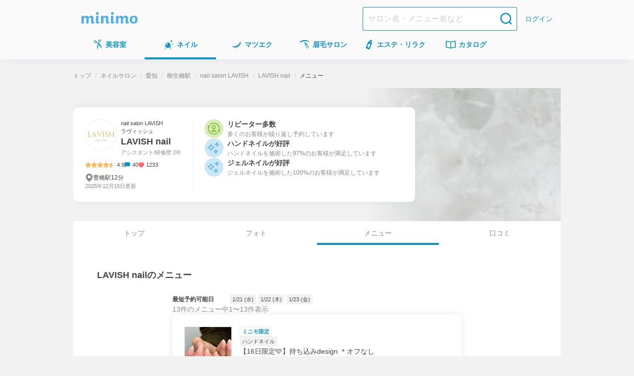

--- FILE ---
content_type: text/html; charset=utf-8
request_url: https://minimodel.jp/r/ZShxNXc/menu
body_size: 37408
content:
<!DOCTYPE html><html lang="ja"><head><meta charSet="utf-8"/><meta name="viewport" content="width=device-width, initial-scale=1"/><link rel="preload" as="image" imageSrcSet="https://d1wjnekklco6g3.cloudfront.net/c/f=webp:auto,w=448,through=auto/recruitment/SrjenjvZMSrHVcD6uXC5oiJI3jVxwqcg/1/84142cc17cc3af64d1fbf2daf77a44a0140d6323b72b8b5d3085a3e247512054.jpg 1x, https://d1wjnekklco6g3.cloudfront.net/c/f=webp:auto,w=828,through=auto/recruitment/SrjenjvZMSrHVcD6uXC5oiJI3jVxwqcg/1/84142cc17cc3af64d1fbf2daf77a44a0140d6323b72b8b5d3085a3e247512054.jpg 2x"/><link rel="preload" as="image" imageSrcSet="https://d1razp3bffbdru.cloudfront.net/c/f=webp:auto,w=750,through=auto/web/header_banner/20250414/banner.png 1x, https://d1razp3bffbdru.cloudfront.net/c/f=webp:auto,w=1920,through=auto/web/header_banner/20250414/banner.png 2x"/><link rel="stylesheet" href="/_next/static/css/91f86875c2cd9b11.css" data-precedence="next"/><link rel="stylesheet" href="/_next/static/css/ed40b3ebbb9c821d.css" data-precedence="next"/><link rel="stylesheet" href="/_next/static/css/75474a2af169dbde.css" data-precedence="next"/><link rel="stylesheet" href="/_next/static/css/f7d8801a893fb71d.css" data-precedence="next"/><link rel="stylesheet" href="/_next/static/css/7199b89ab7005f52.css" data-precedence="next"/><link rel="stylesheet" href="/_next/static/css/29a0744ebbf4ea73.css" data-precedence="next"/><link rel="stylesheet" href="/_next/static/css/c22f0b812fbfdae8.css" data-precedence="next"/><link rel="stylesheet" href="/_next/static/css/6a643361317478fe.css" data-precedence="next"/><link rel="stylesheet" href="/_next/static/css/aff1fb7f821c82b9.css" data-precedence="next"/><link rel="stylesheet" href="/_next/static/css/2003c57fa33960ac.css" data-precedence="next"/><link rel="stylesheet" href="/_next/static/css/ff94749a342d26e6.css" data-precedence="next"/><link rel="stylesheet" href="/_next/static/css/2f6e19389af44297.css" data-precedence="next"/><link rel="preload" as="script" fetchPriority="low" href="/_next/static/chunks/webpack-982569d48c56e90b.js"/><script src="/_next/static/chunks/4bd1b696-c598d6f77bfd783a.js" async=""></script><script src="/_next/static/chunks/9303-db6b893f24c14a49.js" async=""></script><script src="/_next/static/chunks/main-app-4042827f8ad948c5.js" async=""></script><script src="/_next/static/chunks/3063-f25891d6a0132c41.js" async=""></script><script src="/_next/static/chunks/5249-797284a747dcb6e5.js" async=""></script><script src="/_next/static/chunks/7766-0a8d8f7477c0e5e8.js" async=""></script><script src="/_next/static/chunks/app/global-error-b48faf6851077e0a.js" async=""></script><script src="/_next/static/chunks/6874-f18d77e9da6f3f4a.js" async=""></script><script src="/_next/static/chunks/6160-d22ce589f703bfd2.js" async=""></script><script src="/_next/static/chunks/3238-7535359cfcec4252.js" async=""></script><script src="/_next/static/chunks/1173-95434fb9e778d3c7.js" async=""></script><script src="/_next/static/chunks/app/(default)/layout-09eeb651d6c139b7.js" async=""></script><script src="/_next/static/chunks/141-2b846b0a5a3a194a.js" async=""></script><script src="/_next/static/chunks/4952-2b4f68548c5a91b7.js" async=""></script><script src="/_next/static/chunks/2819-5b66fe6999ab91b7.js" async=""></script><script src="/_next/static/chunks/8669-6ffba2ce994e36d3.js" async=""></script><script src="/_next/static/chunks/app/(default)/r/%5BrecruitmentUrlId%5D/menu/page-4485d8478df9b177.js" async=""></script><script src="/_next/static/chunks/1316-b7cfcd9eb392bbe0.js" async=""></script><script src="/_next/static/chunks/app/layout-36150c7b02f98f9d.js" async=""></script><script src="/_next/static/chunks/app/error-c2c950c0ab940c06.js" async=""></script><title>LAVISH nail(nail salon LAVISH所属)のメニュー｜ミニモ</title><meta name="description" content="LAVISH nailの得意なメニューや料金を紹介。ミニモだけの限定メニューや割引情報、トレンドの最新施術を探せます｜ミニモ"/><meta name="keywords" content="メニュー,予約,LAVISH nail,ネイルサロン,愛知県,豊橋市中郷町,nail salon LAVISH"/><meta name="robots" content="max-image-preview:large"/><meta name="minimo:business_type" content="nail"/><link rel="canonical" href="https://minimodel.jp/r/ZShxNXc/menu"/><meta property="fb:app_id" content="628665793846243"/><meta name="format-detection" content="telephone=no"/><meta name="msvalidate.01" content="E79ABCFD96D13E375F57054E5648887D"/><meta property="og:title" content="LAVISH nail(nail salon LAVISH所属)のメニュー｜ミニモ"/><meta property="og:description" content="LAVISH nailの得意なメニューや料金を紹介。ミニモだけの限定メニューや割引情報、トレンドの最新施術を探せます｜ミニモ"/><meta property="og:url" content="https://minimodel.jp/r/ZShxNXc/menu"/><meta property="og:site_name" content="minimo(ミニモ)｜美容院・美容室・サロンのスタッフを予約"/><meta property="og:locale" content="ja_JP"/><meta property="og:image" content="https://d1wjnekklco6g3.cloudfront.net/c/f=webp:auto,w=700,through=auto/recruitment/SrjenjvZMSrHVcD6uXC5oiJI3jVxwqcg/1/84142cc17cc3af64d1fbf2daf77a44a0140d6323b72b8b5d3085a3e247512054.jpg"/><meta property="og:type" content="website"/><meta name="twitter:card" content="summary_large_image"/><meta name="twitter:site" content="@minimojp"/><meta name="twitter:title" content="LAVISH nail(nail salon LAVISH所属)のメニュー｜ミニモ"/><meta name="twitter:description" content="LAVISH nailの得意なメニューや料金を紹介。ミニモだけの限定メニューや割引情報、トレンドの最新施術を探せます｜ミニモ"/><meta name="twitter:image" content="https://d1wjnekklco6g3.cloudfront.net/c/f=webp:auto,w=700,through=auto/recruitment/SrjenjvZMSrHVcD6uXC5oiJI3jVxwqcg/1/84142cc17cc3af64d1fbf2daf77a44a0140d6323b72b8b5d3085a3e247512054.jpg"/><link rel="icon" href="/img/favicon.ico"/><link rel="apple-touch-icon" href="/apple-touch-icon.png"/><script>document.querySelectorAll('body link[rel="icon"], body link[rel="apple-touch-icon"]').forEach(el => document.head.appendChild(el))</script><script src="/_next/static/chunks/polyfills-42372ed130431b0a.js" noModule=""></script></head><body><!--$--><noscript><iframe title="gtm-iframe" src="https://www.googletagmanager.com/ns.html?id=GTM-NGWL4VP" height="0" width="0" style="display:none;visibility:hidden"></iframe></noscript><!--/$--><div class="PageLayoutContainer_pageLayout__ggZ7g"><div class="PageLayout_pageLayoutHeader__qrCrN"><header class="Header_header__5kQxi"><div class="Header_inner__oGjVT"><div class="HeaderLogoDescription_logoDescription__EJNgq"><div class="HeaderBrandLogo_brand__W0up3"><a class="HeaderBrandLogo_brandLink__a4rVr" href="/"><img alt="minimo ミニモ" loading="lazy" width="114" height="24" decoding="async" data-nimg="1" class="HeaderBrandLogo_brandLogo__7K2zf" style="color:transparent" srcSet="https://dkctzvsdslydq.cloudfront.net/c/f=webp:auto,w=128,through=auto/_next/static/media/logo.ce5e5d5d.svg 1x, https://dkctzvsdslydq.cloudfront.net/c/f=webp:auto,w=256,through=auto/_next/static/media/logo.ce5e5d5d.svg 2x" src="https://dkctzvsdslydq.cloudfront.net/c/f=webp:auto,w=256,through=auto/_next/static/media/logo.ce5e5d5d.svg"/></a></div></div><div class="Header_nav__qN1TX"><div class="Header_searchForm__WdUMP Header_hiddenPc__HBP9K"><form class="HeaderSearchForm_headerSearchForm__YZlpc" action="/search" method="GET"><input type="hidden" name="search_from" value="header"/><input type="search" placeholder="サロン名・メニュー名など" class="HeaderSearchForm_input__tYROb" name="keyword" value=""/><button type="submit" class="HeaderSearchForm_submit__sd2Pq"><span data-testid="icon" data-test-type="search" data-test-size="medium" data-test-color="primary" class="Icon_icon__ZgF26 icon_search__7HF7Q color_primary__Ye0T1 size_medium__qVYM3"></span></button></form></div><a class="HeaderLogin_link__uMxT6" href="/customer/login">ログイン</a></div></div></header><div class="GlobalNavigationGate_hiddenSp__y1fJs"><nav class="GlobalNavigation_globalNavigation__qAVyc" aria-label="コンテンツ全体"><ul class="GlobalNavigation_categoryList__clvGl"><li class="GlobalNavigation_categoryItem__LeHHm"><!--$--><div class="GlobalNavigationItem_globalNavigationItem__H4ejf"><a class="GlobalNavigationItem_link__f26T5" data-testid="global-navigation-item_hair" href="/hair"><div class="GlobalNavigationItem_icon__9XgWk"><span data-testid="icon" data-test-type="hair" data-test-size="small" data-test-color="primary" class="Icon_icon__ZgF26 icon_hair__Wq38F color_primary__Ye0T1 size_small__BhEeg"></span></div><span class="GlobalNavigationItem_linkText__7IyoV GlobalNavigationItem_hiddenSp__vrUV4">美容室</span><span class="GlobalNavigationItem_linkText__7IyoV GlobalNavigationItem_hiddenPc__tC4EU">美容室</span></a></div><!--/$--></li><li class="GlobalNavigation_categoryItem__LeHHm"><!--$--><div class="GlobalNavigationItem_globalNavigationItem__H4ejf GlobalNavigationItem_isCurrent__rE0hh"><a class="GlobalNavigationItem_link__f26T5" aria-current="page" data-testid="global-navigation-item_nail" href="/nail"><div class="GlobalNavigationItem_icon__9XgWk"><span data-testid="icon" data-test-type="nail" data-test-size="small" data-test-color="primary" class="Icon_icon__ZgF26 icon_nail__wdtco color_primary__Ye0T1 size_small__BhEeg"></span></div><span class="GlobalNavigationItem_linkText__7IyoV GlobalNavigationItem_hiddenSp__vrUV4">ネイル</span><span class="GlobalNavigationItem_linkText__7IyoV GlobalNavigationItem_hiddenPc__tC4EU">ネイル</span></a></div><!--/$--></li><li class="GlobalNavigation_categoryItem__LeHHm"><!--$--><div class="GlobalNavigationItem_globalNavigationItem__H4ejf"><a class="GlobalNavigationItem_link__f26T5" data-testid="global-navigation-item_eyelash" href="/eyelash"><div class="GlobalNavigationItem_icon__9XgWk"><span data-testid="icon" data-test-type="eyelash" data-test-size="small" data-test-color="primary" class="Icon_icon__ZgF26 icon_eyelash__bnV4X color_primary__Ye0T1 size_small__BhEeg"></span></div><span class="GlobalNavigationItem_linkText__7IyoV GlobalNavigationItem_hiddenSp__vrUV4">マツエク</span><span class="GlobalNavigationItem_linkText__7IyoV GlobalNavigationItem_hiddenPc__tC4EU">マツエク</span></a></div><!--/$--></li><li class="GlobalNavigation_categoryItem__LeHHm"><!--$--><div class="GlobalNavigationItem_globalNavigationItem__H4ejf"><a class="GlobalNavigationItem_link__f26T5" data-testid="global-navigation-item_eyebrow" href="/eyebrow"><div class="GlobalNavigationItem_icon__9XgWk"><span data-testid="icon" data-test-type="eyebrow" data-test-size="small" data-test-color="primary" class="Icon_icon__ZgF26 icon_eyebrow__Vqwea color_primary__Ye0T1 size_small__BhEeg"></span></div><span class="GlobalNavigationItem_linkText__7IyoV GlobalNavigationItem_hiddenSp__vrUV4">眉毛サロン</span><span class="GlobalNavigationItem_linkText__7IyoV GlobalNavigationItem_hiddenPc__tC4EU">眉毛サロン</span></a></div><!--/$--></li><li class="GlobalNavigation_categoryItem__LeHHm"><!--$--><div class="GlobalNavigationItem_globalNavigationItem__H4ejf"><a class="GlobalNavigationItem_link__f26T5" data-testid="global-navigation-item_esthetic" href="/esthetic"><div class="GlobalNavigationItem_icon__9XgWk"><span data-testid="icon" data-test-type="esthetic" data-test-size="small" data-test-color="primary" class="Icon_icon__ZgF26 icon_esthetic__gipHR color_primary__Ye0T1 size_small__BhEeg"></span></div><span class="GlobalNavigationItem_linkText__7IyoV GlobalNavigationItem_hiddenSp__vrUV4">エステ・リラク</span><span class="GlobalNavigationItem_linkText__7IyoV GlobalNavigationItem_hiddenPc__tC4EU">エステ</span></a></div><!--/$--></li><li class="GlobalNavigation_categoryItem__LeHHm"><!--$--><div class="GlobalNavigationItem_globalNavigationItem__H4ejf"><a href="/catalogue/hair" class="GlobalNavigationItem_link__f26T5" data-testid="global-navigation-item_book"><div class="GlobalNavigationItem_icon__9XgWk"><span data-testid="icon" data-test-type="book" data-test-size="small" data-test-color="primary" class="Icon_icon__ZgF26 icon_book__t9zKD color_primary__Ye0T1 size_small__BhEeg"></span></div><span class="GlobalNavigationItem_linkText__7IyoV GlobalNavigationItem_hiddenSp__vrUV4">カタログ</span><span class="GlobalNavigationItem_linkText__7IyoV GlobalNavigationItem_hiddenPc__tC4EU">カタログ</span></a></div><!--/$--></li></ul></nav></div></div><main class="PageLayout_pageLayoutMain__28EMi"><div class="page_container__PnYP7"><div class="page_breadcrumbs__nDhGs"><ol class="Breadcrumbs_breadcrumbs__LMDnu"><li class="Breadcrumbs_item__PCPIx"><a class="Breadcrumbs_link__854IN" title="トップ" href="/">トップ</a></li><li class="Breadcrumbs_item__PCPIx"><a class="Breadcrumbs_link__854IN" title="ネイルサロン" href="/nail">ネイルサロン</a></li><li class="Breadcrumbs_item__PCPIx"><a href="/list/2/23/c0/0" class="Breadcrumbs_link__854IN" title="愛知">愛知</a></li><li class="Breadcrumbs_item__PCPIx"><a href="/list/2/23/177/st1831/0" class="Breadcrumbs_link__854IN" title="柳生橋駅">柳生橋駅</a></li><li class="Breadcrumbs_item__PCPIx"><a href="/salon/9f5f437dd81b2c6d4a669414fc8f12dd" class="Breadcrumbs_link__854IN" title="nail salon LAVISH">nail salon LAVISH</a></li><li class="Breadcrumbs_item__PCPIx"><a class="Breadcrumbs_link__854IN" href="/r/ZShxNXc">LAVISH nail</a></li><li class="Breadcrumbs_item__PCPIx" aria-current="page"><span>メニュー</span></li></ol></div><div class="Stack_flex___eBCC Stack_column__0VPuV Stack_base-SizeXS__7frDt" data-testid="flexbox"><section class="RecruitmentHeaderSection_recruitmentHeader__OxbDm"><div class="RecruitmentHeaderSection_recruitmentImageArea__VWfgP RecruitmentHeaderSection_hiddenLtMedium__IcAb_"><img alt="LAVISH nailの掲載" width="396" height="251" decoding="async" data-nimg="1" class="RecruitmentHeaderSection_recruitmentImage__QHJKJ" style="color:transparent" srcSet="https://d1wjnekklco6g3.cloudfront.net/c/f=webp:auto,w=448,through=auto/recruitment/SrjenjvZMSrHVcD6uXC5oiJI3jVxwqcg/1/84142cc17cc3af64d1fbf2daf77a44a0140d6323b72b8b5d3085a3e247512054.jpg 1x, https://d1wjnekklco6g3.cloudfront.net/c/f=webp:auto,w=828,through=auto/recruitment/SrjenjvZMSrHVcD6uXC5oiJI3jVxwqcg/1/84142cc17cc3af64d1fbf2daf77a44a0140d6323b72b8b5d3085a3e247512054.jpg 2x" src="https://d1wjnekklco6g3.cloudfront.net/c/f=webp:auto,w=828,through=auto/recruitment/SrjenjvZMSrHVcD6uXC5oiJI3jVxwqcg/1/84142cc17cc3af64d1fbf2daf77a44a0140d6323b72b8b5d3085a3e247512054.jpg"/></div><div class="RecruitmentHeaderSection_profileBoxArea__jZiMW"><div class="RecruitmentHeaderSection_profileBox__H_so1"><div class="RecruitmentHeaderSection_artistDetail__i1JnI RecruitmentHeaderSection_artistDetailWithAssessment__0ppOe"><div class="RecruitmentHeaderSection_artistProfile__B8UGx RecruitmentHeaderSection_profileTextPrimary__EL3g0"><div class="RecruitmentHeaderSection_artistProfileInner__n0_S4"><img alt="LAVISH nailのプロフィール画像" loading="lazy" width="64" height="64" decoding="async" data-nimg="1" class="ProfilePhoto_profilePhoto__FNVIy" style="color:transparent" srcSet="https://d1wjnekklco6g3.cloudfront.net/c/f=webp:auto,w=64,through=auto/profile/iQYyYCnBwAqKY3hv5K6rEfOj3ve39bH4/1/517ddb3955a1899f0c0b7b61f52ef6bb2ff99a180cbe311b3fc65471fd1eb1f6.jpg 1x, https://d1wjnekklco6g3.cloudfront.net/c/f=webp:auto,w=128,through=auto/profile/iQYyYCnBwAqKY3hv5K6rEfOj3ve39bH4/1/517ddb3955a1899f0c0b7b61f52ef6bb2ff99a180cbe311b3fc65471fd1eb1f6.jpg 2x" src="https://d1wjnekklco6g3.cloudfront.net/c/f=webp:auto,w=128,through=auto/profile/iQYyYCnBwAqKY3hv5K6rEfOj3ve39bH4/1/517ddb3955a1899f0c0b7b61f52ef6bb2ff99a180cbe311b3fc65471fd1eb1f6.jpg"/><div class="RecruitmentHeaderSection_profile__UwcRe"><div class="RecruitmentHeaderSection_artistNameArea__3Ifwk"><span class="RecruitmentHeaderSection_profileTextPrimary__EL3g0"><span class="RecruitmentHeaderSection_salonName__EKkNG">nail salon LAVISH</span><span class="RecruitmentHeaderSection_salonNameKana__M7DVu">ラヴィッシュ</span><a class="RecruitmentHeaderSection_profileTextPrimary__EL3g0 RecruitmentHeaderSection_artistName__3QgKy RecruitmentHeaderSection_link__d4OSs" href="/r/ZShxNXc">LAVISH nail</a></span></div><p class="RecruitmentHeaderSection_artistAge__YqEEC RecruitmentHeaderSection_profileTextSecondary__ggGyI">アシスタント/研修歴 2年</p></div></div></div><div class="RecruitmentHeaderSection_meta__kmy80"><div class="RatingStar_ratingStar__l7lFr"><div class="RatingStar_container__JyVPv"><img alt="星アイコン" loading="lazy" width="12" height="12" decoding="async" data-nimg="1" style="color:transparent" srcSet="https://dkctzvsdslydq.cloudfront.net/c/f=webp:auto,w=16,through=auto/_next/static/media/icon-star.02b4f58f.svg 1x, https://dkctzvsdslydq.cloudfront.net/c/f=webp:auto,w=24,through=auto/_next/static/media/icon-star.02b4f58f.svg 2x" src="https://dkctzvsdslydq.cloudfront.net/c/f=webp:auto,w=24,through=auto/_next/static/media/icon-star.02b4f58f.svg"/><img alt="星アイコン" loading="lazy" width="12" height="12" decoding="async" data-nimg="1" style="color:transparent" srcSet="https://dkctzvsdslydq.cloudfront.net/c/f=webp:auto,w=16,through=auto/_next/static/media/icon-star.02b4f58f.svg 1x, https://dkctzvsdslydq.cloudfront.net/c/f=webp:auto,w=24,through=auto/_next/static/media/icon-star.02b4f58f.svg 2x" src="https://dkctzvsdslydq.cloudfront.net/c/f=webp:auto,w=24,through=auto/_next/static/media/icon-star.02b4f58f.svg"/><img alt="星アイコン" loading="lazy" width="12" height="12" decoding="async" data-nimg="1" style="color:transparent" srcSet="https://dkctzvsdslydq.cloudfront.net/c/f=webp:auto,w=16,through=auto/_next/static/media/icon-star.02b4f58f.svg 1x, https://dkctzvsdslydq.cloudfront.net/c/f=webp:auto,w=24,through=auto/_next/static/media/icon-star.02b4f58f.svg 2x" src="https://dkctzvsdslydq.cloudfront.net/c/f=webp:auto,w=24,through=auto/_next/static/media/icon-star.02b4f58f.svg"/><img alt="星アイコン" loading="lazy" width="12" height="12" decoding="async" data-nimg="1" style="color:transparent" srcSet="https://dkctzvsdslydq.cloudfront.net/c/f=webp:auto,w=16,through=auto/_next/static/media/icon-star.02b4f58f.svg 1x, https://dkctzvsdslydq.cloudfront.net/c/f=webp:auto,w=24,through=auto/_next/static/media/icon-star.02b4f58f.svg 2x" src="https://dkctzvsdslydq.cloudfront.net/c/f=webp:auto,w=24,through=auto/_next/static/media/icon-star.02b4f58f.svg"/><img alt="半分の星アイコン" loading="lazy" width="12" height="12" decoding="async" data-nimg="1" style="color:transparent" srcSet="https://dkctzvsdslydq.cloudfront.net/c/f=webp:auto,w=16,through=auto/_next/static/media/icon-star-half.0fb5e7bc.svg 1x, https://dkctzvsdslydq.cloudfront.net/c/f=webp:auto,w=24,through=auto/_next/static/media/icon-star-half.0fb5e7bc.svg 2x" src="https://dkctzvsdslydq.cloudfront.net/c/f=webp:auto,w=24,through=auto/_next/static/media/icon-star-half.0fb5e7bc.svg"/></div><span class="RatingStar_value__gZqVS">4.9</span></div><div class="ReviewCommentCount_review__yWano"><img alt="レビューアイコン" loading="lazy" width="12" height="12" decoding="async" data-nimg="1" style="color:transparent" srcSet="https://dkctzvsdslydq.cloudfront.net/c/f=webp:auto,w=16,through=auto/_next/static/media/icon-review.13c9cec3.svg 1x, https://dkctzvsdslydq.cloudfront.net/c/f=webp:auto,w=24,through=auto/_next/static/media/icon-review.13c9cec3.svg 2x" src="https://dkctzvsdslydq.cloudfront.net/c/f=webp:auto,w=24,through=auto/_next/static/media/icon-review.13c9cec3.svg"/><span class="ReviewCommentCount_count__mGM6x">40</span></div><span class="FavoriteCount_favoriteCount__V5_fI"><img alt="いいね" loading="lazy" width="12" height="12" decoding="async" data-nimg="1" class="FavoriteCount_icon__IxYxg" style="color:transparent" srcSet="https://dkctzvsdslydq.cloudfront.net/c/f=webp:auto,w=16,through=auto/_next/static/media/icon-favorite.17e9b67c.svg 1x, https://dkctzvsdslydq.cloudfront.net/c/f=webp:auto,w=24,through=auto/_next/static/media/icon-favorite.17e9b67c.svg 2x" src="https://dkctzvsdslydq.cloudfront.net/c/f=webp:auto,w=24,through=auto/_next/static/media/icon-favorite.17e9b67c.svg"/>1233</span></div><div class="RecruitmentHeaderSection_other___pvS7"><div class="Location_location__wAh3W"><div class="Location_iconWrap__pWBrE"><span data-testid="icon" data-test-type="locationPin" data-test-size="xSmall" data-test-color="secondary" class="Icon_icon__ZgF26 icon_locationPin__yDK9C color_secondary__AsKF3 size_xSmall___d3ip"></span></div><span class="Location_locationText__ab6nU Location_locationTextClamp__LrbZI">豊橋駅12分</span></div><div class="UpdatedTime_text__kUiTh"><time dateTime="2025-12-15">2025年12月15日</time>更新</div></div></div><ul class="RecruitmentHeaderSection_assessment__Y_f5Q"><li class="RecruitmentHeaderSection_assessmentItem__1WMkG"><img alt="リピーター多数" loading="lazy" width="38" height="38" decoding="async" data-nimg="1" style="color:transparent" srcSet="https://dkctzvsdslydq.cloudfront.net/c/f=webp:auto,w=48,through=auto/_next/static/media/icon-summary-repeat.8a726549.svg 1x, https://dkctzvsdslydq.cloudfront.net/c/f=webp:auto,w=96,through=auto/_next/static/media/icon-summary-repeat.8a726549.svg 2x" src="https://dkctzvsdslydq.cloudfront.net/c/f=webp:auto,w=96,through=auto/_next/static/media/icon-summary-repeat.8a726549.svg"/><div class="RecruitmentHeaderSection_assessmentDescriptionArea__E7z6H">リピーター多数<span class="RecruitmentHeaderSection_assessmentDescription__gGrvf">多くのお客様が繰り返し予約しています</span></div></li><li class="RecruitmentHeaderSection_assessmentItem__1WMkG"><img alt="ハンドネイルが好評" loading="lazy" width="38" height="38" decoding="async" data-nimg="1" style="color:transparent" srcSet="https://dkctzvsdslydq.cloudfront.net/c/f=webp:auto,w=48,through=auto/_next/static/media/icon-summary-popular.6b42a704.svg 1x, https://dkctzvsdslydq.cloudfront.net/c/f=webp:auto,w=96,through=auto/_next/static/media/icon-summary-popular.6b42a704.svg 2x" src="https://dkctzvsdslydq.cloudfront.net/c/f=webp:auto,w=96,through=auto/_next/static/media/icon-summary-popular.6b42a704.svg"/><div class="RecruitmentHeaderSection_assessmentDescriptionArea__E7z6H">ハンドネイルが好評<span class="RecruitmentHeaderSection_assessmentDescription__gGrvf">ハンドネイルを施術した97%のお客様が満足しています</span></div></li><li class="RecruitmentHeaderSection_assessmentItem__1WMkG"><img alt="ジェルネイルが好評" loading="lazy" width="38" height="38" decoding="async" data-nimg="1" style="color:transparent" srcSet="https://dkctzvsdslydq.cloudfront.net/c/f=webp:auto,w=48,through=auto/_next/static/media/icon-summary-popular.6b42a704.svg 1x, https://dkctzvsdslydq.cloudfront.net/c/f=webp:auto,w=96,through=auto/_next/static/media/icon-summary-popular.6b42a704.svg 2x" src="https://dkctzvsdslydq.cloudfront.net/c/f=webp:auto,w=96,through=auto/_next/static/media/icon-summary-popular.6b42a704.svg"/><div class="RecruitmentHeaderSection_assessmentDescriptionArea__E7z6H">ジェルネイルが好評<span class="RecruitmentHeaderSection_assessmentDescription__gGrvf">ジェルネイルを施術した100%のお客様が満足しています</span></div></li></ul></div></div></section><div id="navibar" class="RecruitmentTab_tabArea__kAmQc"><nav><ul class="Tab_tabContainer__o6XIw Tab_sidePadding__Fto5z"><li class="Tab_tabContainerInner__Dcf8p"><a class="Tab_tab__zUaus" href="/r/ZShxNXc">トップ</a></li><li class="Tab_tabContainerInner__Dcf8p"><a class="Tab_tab__zUaus" href="/r/ZShxNXc/photo">フォト</a></li><li class="Tab_tabContainerInner__Dcf8p Tab_isCurrent__GIOGM" aria-current="page"><a class="Tab_tab__zUaus Tab_isActive__5roqE" href="/r/ZShxNXc/menu">メニュー</a></li><li class="Tab_tabContainerInner__Dcf8p"><a class="Tab_tab__zUaus" href="/r/ZShxNXc/review">口コミ</a></li></ul></nav></div><section class="HeaderBannerSection_hiddenPc__Bbv3a HeaderBannerSection_headerBannerMargin__ipDaI"><a href="https://minimo.onelink.me/qmi4?af_web_dp=https%3A%2F%2Fminimodel.jp%2F&amp;c=menu&amp;af_channel=header_banner&amp;af_dp=minimo%3A%2F%2Frecruitment_detail%2FZShxNXc&amp;pid=minimodel&amp;af_click_lookback=7d" target="_blank"><img alt="ミニモ公式アプリでお得に予約" width="750" height="210" decoding="async" data-nimg="1" class="HeaderBannerSection_image__cPfGL" style="color:transparent" srcSet="https://d1razp3bffbdru.cloudfront.net/c/f=webp:auto,w=750,through=auto/web/header_banner/20250414/banner.png 1x, https://d1razp3bffbdru.cloudfront.net/c/f=webp:auto,w=1920,through=auto/web/header_banner/20250414/banner.png 2x" src="https://d1razp3bffbdru.cloudfront.net/c/f=webp:auto,w=1920,through=auto/web/header_banner/20250414/banner.png"/></a></section><section class="Section_section__W1Vik"><div class="SectionHeader_header__x3GHw"><h1 class="SectionHeader_title__DD6p2 SectionHeader_level-1__g4eO1">LAVISH nail<!-- -->のメニュー</h1></div><div class="MenuListWithPaginationSection_contentArea__IEVSU"><dl class="RecentlyAvailableDates_recentlyAvailableDates__SeDGk"><dt class="RecentlyAvailableDates_dataTitle__YeT_z">最短予約可能日</dt><dd class="RecentlyAvailableDates_data__eA2jL"><span class="Tag_tag__T_L_7 Tag_common__81TfX">1/21 (水)</span></dd><dd class="RecentlyAvailableDates_data__eA2jL"><span class="Tag_tag__T_L_7 Tag_common__81TfX">1/22 (木)</span></dd><dd class="RecentlyAvailableDates_data__eA2jL"><span class="Tag_tag__T_L_7 Tag_common__81TfX">1/23 (金)</span></dd></dl><p class="MenuListWithPaginationSection_pageText___Pm97">13<!-- -->件のメニュー中<!-- -->1<!-- -->〜<!-- -->13<!-- -->件表示</p><ul class="Stack_flex___eBCC Stack_column__0VPuV Stack_base-SizeXS__7frDt" data-testid="flexbox"><li><div data-is-app-only="false" class="RecruitmentMenuCard_card__49srB"><div class="RecruitmentMenuCard_cardContents__vIcLv"><div class="Stack_flex___eBCC Stack_column__0VPuV Stack_base-SizeMd__Kn85k" data-testid="flexbox"><div class="RecruitmentMenuCard_recruitmentMenu__PqKZW"><div class="RecruitmentMenuCard_menuPhoto__AjZVY"><img alt="【16日限定🩵】持ち込みdesign ＊オフなしの写真" loading="lazy" decoding="async" data-nimg="fill" class="RecruitmentMenuCard_menuPhotoImage__wMuN8" style="position:absolute;height:100%;width:100%;left:0;top:0;right:0;bottom:0;color:transparent" sizes="100vw" srcSet="https://d1wjnekklco6g3.cloudfront.net/c/f=webp:auto,w=375,through=auto/photo/afEuw01pVXpNwabkfTFacFPtRVZNlctn/1/718ab6fd9dc0b6c2edf8eec2ccf09bc42b0528613db2704c8eada2d3099988b0.jpg 375w, https://d1wjnekklco6g3.cloudfront.net/c/f=webp:auto,w=448,through=auto/photo/afEuw01pVXpNwabkfTFacFPtRVZNlctn/1/718ab6fd9dc0b6c2edf8eec2ccf09bc42b0528613db2704c8eada2d3099988b0.jpg 448w, https://d1wjnekklco6g3.cloudfront.net/c/f=webp:auto,w=512,through=auto/photo/afEuw01pVXpNwabkfTFacFPtRVZNlctn/1/718ab6fd9dc0b6c2edf8eec2ccf09bc42b0528613db2704c8eada2d3099988b0.jpg 512w, https://d1wjnekklco6g3.cloudfront.net/c/f=webp:auto,w=576,through=auto/photo/afEuw01pVXpNwabkfTFacFPtRVZNlctn/1/718ab6fd9dc0b6c2edf8eec2ccf09bc42b0528613db2704c8eada2d3099988b0.jpg 576w, https://d1wjnekklco6g3.cloudfront.net/c/f=webp:auto,w=640,through=auto/photo/afEuw01pVXpNwabkfTFacFPtRVZNlctn/1/718ab6fd9dc0b6c2edf8eec2ccf09bc42b0528613db2704c8eada2d3099988b0.jpg 640w, https://d1wjnekklco6g3.cloudfront.net/c/f=webp:auto,w=750,through=auto/photo/afEuw01pVXpNwabkfTFacFPtRVZNlctn/1/718ab6fd9dc0b6c2edf8eec2ccf09bc42b0528613db2704c8eada2d3099988b0.jpg 750w, https://d1wjnekklco6g3.cloudfront.net/c/f=webp:auto,w=828,through=auto/photo/afEuw01pVXpNwabkfTFacFPtRVZNlctn/1/718ab6fd9dc0b6c2edf8eec2ccf09bc42b0528613db2704c8eada2d3099988b0.jpg 828w, https://d1wjnekklco6g3.cloudfront.net/c/f=webp:auto,w=1080,through=auto/photo/afEuw01pVXpNwabkfTFacFPtRVZNlctn/1/718ab6fd9dc0b6c2edf8eec2ccf09bc42b0528613db2704c8eada2d3099988b0.jpg 1080w, https://d1wjnekklco6g3.cloudfront.net/c/f=webp:auto,w=1200,through=auto/photo/afEuw01pVXpNwabkfTFacFPtRVZNlctn/1/718ab6fd9dc0b6c2edf8eec2ccf09bc42b0528613db2704c8eada2d3099988b0.jpg 1200w, https://d1wjnekklco6g3.cloudfront.net/c/f=webp:auto,w=1920,through=auto/photo/afEuw01pVXpNwabkfTFacFPtRVZNlctn/1/718ab6fd9dc0b6c2edf8eec2ccf09bc42b0528613db2704c8eada2d3099988b0.jpg 1920w, https://d1wjnekklco6g3.cloudfront.net/c/f=webp:auto,w=2048,through=auto/photo/afEuw01pVXpNwabkfTFacFPtRVZNlctn/1/718ab6fd9dc0b6c2edf8eec2ccf09bc42b0528613db2704c8eada2d3099988b0.jpg 2048w, https://d1wjnekklco6g3.cloudfront.net/c/f=webp:auto,w=3840,through=auto/photo/afEuw01pVXpNwabkfTFacFPtRVZNlctn/1/718ab6fd9dc0b6c2edf8eec2ccf09bc42b0528613db2704c8eada2d3099988b0.jpg 3840w" src="https://d1wjnekklco6g3.cloudfront.net/c/f=webp:auto,w=3840,through=auto/photo/afEuw01pVXpNwabkfTFacFPtRVZNlctn/1/718ab6fd9dc0b6c2edf8eec2ccf09bc42b0528613db2704c8eada2d3099988b0.jpg"/></div><div class="RecruitmentMenuCard_menu__udoMn"><div class="Stack_flex___eBCC Stack_column__0VPuV Stack_base-SizeXS__7frDt" data-testid="flexbox"><div class="Stack_flex___eBCC Stack_column__0VPuV Stack_base-Size2XS__gCBuZ" data-testid="flexbox"><ul class="RecruitmentMenuCard_label__AJzNc"><li class="Tag_tag__T_L_7 Tag_minimoOnly__iwcko">ミニモ限定</li></ul><ul class="RecruitmentMenuCard_tag__YzfN_"><li class="Tag_tag__T_L_7 Tag_common__81TfX">ハンドネイル</li></ul></div><h2 class="RecruitmentMenuCard_menuTitle__wIz6q">【16日限定🩵】持ち込みdesign ＊オフなし</h2><div class="RecruitmentMenuCard_priceContent__820WV RecruitmentMenuCard_hiddenPc__If4is"><div class="Stack_flex___eBCC Stack_column__0VPuV Stack_base-0__thbOx" data-testid="flexbox"><span class="RecruitmentMenuCard_price__h__2P"><span class="Label_label__XJ4xH Label_target_all__WVTxv">全員</span>¥6,240</span></div><div class="RecruitmentMenuCard_reserveButton__LaSe3"><a class="InlineButton_inlineButton__lfXuz InlineButton_important__Qp8iu AppButton_anchor__c4QVe" href="/reserve/quick/161488334"><span class="RecruitmentMenuCard_reserveButtonText__dGru4">予約</span></a></div></div></div></div></div><div class="RecruitmentMenuCard_priceContent__820WV RecruitmentMenuCard_hiddenSp__eVku2"><div class="Stack_flex___eBCC Stack_column__0VPuV Stack_base-0__thbOx" data-testid="flexbox"><span class="RecruitmentMenuCard_price__h__2P"><span class="Label_label__XJ4xH Label_target_all__WVTxv">全員</span>¥6,240</span></div><div class="RecruitmentMenuCard_reserveButton__LaSe3"><a class="InlineButton_inlineButton__lfXuz InlineButton_important__Qp8iu AppButton_anchor__c4QVe" href="/reserve/quick/161488334"><span class="RecruitmentMenuCard_reserveButtonText__dGru4">予約</span></a></div></div><div class="RecruitmentMenuCard_minimoOnly__wtBN_"><div class="RecruitmentMenuCard_minimoOnlyLabel__LuBLd">ミニモ<br/>限定</div><div class="RecruitmentMenuCard_minimoOnlyDescription__GNknB">当日限定20%off🩵</div></div><div><div class="RecruitmentMenuCard_menuDetail__3Qel9">こちらはjrネイリストではなく通常ネイリストになります✨


持ち込みdesign 2​〜​4本アート(90min)</div><button class="RecruitmentMenuCard_btnMore__cJb6S">詳細を見る</button></div></div></div></div></li><li><div data-is-app-only="false" class="RecruitmentMenuCard_card__49srB"><div class="RecruitmentMenuCard_cardContents__vIcLv"><div class="Stack_flex___eBCC Stack_column__0VPuV Stack_base-SizeMd__Kn85k" data-testid="flexbox"><div class="RecruitmentMenuCard_recruitmentMenu__PqKZW"><div class="RecruitmentMenuCard_menuPhoto__AjZVY"><img alt="【16日限定🩵】持ち込みdesign🎀＊オフありの写真" loading="lazy" decoding="async" data-nimg="fill" class="RecruitmentMenuCard_menuPhotoImage__wMuN8" style="position:absolute;height:100%;width:100%;left:0;top:0;right:0;bottom:0;color:transparent" sizes="100vw" srcSet="https://d1wjnekklco6g3.cloudfront.net/c/f=webp:auto,w=375,through=auto/photo/afEuw01pVXpNwabkfTFacFPtRVZNlctn/1/718ab6fd9dc0b6c2edf8eec2ccf09bc42b0528613db2704c8eada2d3099988b0.jpg 375w, https://d1wjnekklco6g3.cloudfront.net/c/f=webp:auto,w=448,through=auto/photo/afEuw01pVXpNwabkfTFacFPtRVZNlctn/1/718ab6fd9dc0b6c2edf8eec2ccf09bc42b0528613db2704c8eada2d3099988b0.jpg 448w, https://d1wjnekklco6g3.cloudfront.net/c/f=webp:auto,w=512,through=auto/photo/afEuw01pVXpNwabkfTFacFPtRVZNlctn/1/718ab6fd9dc0b6c2edf8eec2ccf09bc42b0528613db2704c8eada2d3099988b0.jpg 512w, https://d1wjnekklco6g3.cloudfront.net/c/f=webp:auto,w=576,through=auto/photo/afEuw01pVXpNwabkfTFacFPtRVZNlctn/1/718ab6fd9dc0b6c2edf8eec2ccf09bc42b0528613db2704c8eada2d3099988b0.jpg 576w, https://d1wjnekklco6g3.cloudfront.net/c/f=webp:auto,w=640,through=auto/photo/afEuw01pVXpNwabkfTFacFPtRVZNlctn/1/718ab6fd9dc0b6c2edf8eec2ccf09bc42b0528613db2704c8eada2d3099988b0.jpg 640w, https://d1wjnekklco6g3.cloudfront.net/c/f=webp:auto,w=750,through=auto/photo/afEuw01pVXpNwabkfTFacFPtRVZNlctn/1/718ab6fd9dc0b6c2edf8eec2ccf09bc42b0528613db2704c8eada2d3099988b0.jpg 750w, https://d1wjnekklco6g3.cloudfront.net/c/f=webp:auto,w=828,through=auto/photo/afEuw01pVXpNwabkfTFacFPtRVZNlctn/1/718ab6fd9dc0b6c2edf8eec2ccf09bc42b0528613db2704c8eada2d3099988b0.jpg 828w, https://d1wjnekklco6g3.cloudfront.net/c/f=webp:auto,w=1080,through=auto/photo/afEuw01pVXpNwabkfTFacFPtRVZNlctn/1/718ab6fd9dc0b6c2edf8eec2ccf09bc42b0528613db2704c8eada2d3099988b0.jpg 1080w, https://d1wjnekklco6g3.cloudfront.net/c/f=webp:auto,w=1200,through=auto/photo/afEuw01pVXpNwabkfTFacFPtRVZNlctn/1/718ab6fd9dc0b6c2edf8eec2ccf09bc42b0528613db2704c8eada2d3099988b0.jpg 1200w, https://d1wjnekklco6g3.cloudfront.net/c/f=webp:auto,w=1920,through=auto/photo/afEuw01pVXpNwabkfTFacFPtRVZNlctn/1/718ab6fd9dc0b6c2edf8eec2ccf09bc42b0528613db2704c8eada2d3099988b0.jpg 1920w, https://d1wjnekklco6g3.cloudfront.net/c/f=webp:auto,w=2048,through=auto/photo/afEuw01pVXpNwabkfTFacFPtRVZNlctn/1/718ab6fd9dc0b6c2edf8eec2ccf09bc42b0528613db2704c8eada2d3099988b0.jpg 2048w, https://d1wjnekklco6g3.cloudfront.net/c/f=webp:auto,w=3840,through=auto/photo/afEuw01pVXpNwabkfTFacFPtRVZNlctn/1/718ab6fd9dc0b6c2edf8eec2ccf09bc42b0528613db2704c8eada2d3099988b0.jpg 3840w" src="https://d1wjnekklco6g3.cloudfront.net/c/f=webp:auto,w=3840,through=auto/photo/afEuw01pVXpNwabkfTFacFPtRVZNlctn/1/718ab6fd9dc0b6c2edf8eec2ccf09bc42b0528613db2704c8eada2d3099988b0.jpg"/></div><div class="RecruitmentMenuCard_menu__udoMn"><div class="Stack_flex___eBCC Stack_column__0VPuV Stack_base-SizeXS__7frDt" data-testid="flexbox"><div class="Stack_flex___eBCC Stack_column__0VPuV Stack_base-Size2XS__gCBuZ" data-testid="flexbox"><ul class="RecruitmentMenuCard_label__AJzNc"><li class="Tag_tag__T_L_7 Tag_minimoOnly__iwcko">ミニモ限定</li></ul><ul class="RecruitmentMenuCard_tag__YzfN_"><li class="Tag_tag__T_L_7 Tag_common__81TfX">ハンドネイル</li></ul></div><h2 class="RecruitmentMenuCard_menuTitle__wIz6q">【16日限定🩵】持ち込みdesign🎀＊オフあり</h2><div class="RecruitmentMenuCard_priceContent__820WV RecruitmentMenuCard_hiddenPc__If4is"><div class="Stack_flex___eBCC Stack_column__0VPuV Stack_base-0__thbOx" data-testid="flexbox"><span class="RecruitmentMenuCard_price__h__2P"><span class="Label_label__XJ4xH Label_target_all__WVTxv">全員</span>¥7,120</span></div><div class="RecruitmentMenuCard_reserveButton__LaSe3"><a class="InlineButton_inlineButton__lfXuz InlineButton_important__Qp8iu AppButton_anchor__c4QVe" href="/reserve/quick/161488350"><span class="RecruitmentMenuCard_reserveButtonText__dGru4">予約</span></a></div></div></div></div></div><div class="RecruitmentMenuCard_priceContent__820WV RecruitmentMenuCard_hiddenSp__eVku2"><div class="Stack_flex___eBCC Stack_column__0VPuV Stack_base-0__thbOx" data-testid="flexbox"><span class="RecruitmentMenuCard_price__h__2P"><span class="Label_label__XJ4xH Label_target_all__WVTxv">全員</span>¥7,120</span></div><div class="RecruitmentMenuCard_reserveButton__LaSe3"><a class="InlineButton_inlineButton__lfXuz InlineButton_important__Qp8iu AppButton_anchor__c4QVe" href="/reserve/quick/161488350"><span class="RecruitmentMenuCard_reserveButtonText__dGru4">予約</span></a></div></div><div class="RecruitmentMenuCard_minimoOnly__wtBN_"><div class="RecruitmentMenuCard_minimoOnlyLabel__LuBLd">ミニモ<br/>限定</div><div class="RecruitmentMenuCard_minimoOnlyDescription__GNknB">当日限定20%off🩵</div></div><div><div class="RecruitmentMenuCard_menuDetail__3Qel9">こちらはjrネイリストではなく通常ネイリストになります✨


持ち込みdesign 2​〜​4本アート(90min)</div><button class="RecruitmentMenuCard_btnMore__cJb6S">詳細を見る</button></div></div></div></div></li><li><div data-is-app-only="false" class="RecruitmentMenuCard_card__49srB"><div class="RecruitmentMenuCard_cardContents__vIcLv"><div class="Stack_flex___eBCC Stack_column__0VPuV Stack_base-SizeMd__Kn85k" data-testid="flexbox"><div class="RecruitmentMenuCard_recruitmentMenu__PqKZW"><div class="RecruitmentMenuCard_menuPhoto__AjZVY"><img alt="持ち込みデザイン🎀時間内アート🤍＊オフなしの写真" loading="lazy" decoding="async" data-nimg="fill" class="RecruitmentMenuCard_menuPhotoImage__wMuN8" style="position:absolute;height:100%;width:100%;left:0;top:0;right:0;bottom:0;color:transparent" sizes="100vw" srcSet="https://d1wjnekklco6g3.cloudfront.net/c/f=webp:auto,w=375,through=auto/photo/FHgI1uNB4JHraFBX2wz51tuawf4z7hyO/1/9fdf5e772441b2d3fd6366145fc62401cf809ea16de6e811d06333e3e5a77292.jpg 375w, https://d1wjnekklco6g3.cloudfront.net/c/f=webp:auto,w=448,through=auto/photo/FHgI1uNB4JHraFBX2wz51tuawf4z7hyO/1/9fdf5e772441b2d3fd6366145fc62401cf809ea16de6e811d06333e3e5a77292.jpg 448w, https://d1wjnekklco6g3.cloudfront.net/c/f=webp:auto,w=512,through=auto/photo/FHgI1uNB4JHraFBX2wz51tuawf4z7hyO/1/9fdf5e772441b2d3fd6366145fc62401cf809ea16de6e811d06333e3e5a77292.jpg 512w, https://d1wjnekklco6g3.cloudfront.net/c/f=webp:auto,w=576,through=auto/photo/FHgI1uNB4JHraFBX2wz51tuawf4z7hyO/1/9fdf5e772441b2d3fd6366145fc62401cf809ea16de6e811d06333e3e5a77292.jpg 576w, https://d1wjnekklco6g3.cloudfront.net/c/f=webp:auto,w=640,through=auto/photo/FHgI1uNB4JHraFBX2wz51tuawf4z7hyO/1/9fdf5e772441b2d3fd6366145fc62401cf809ea16de6e811d06333e3e5a77292.jpg 640w, https://d1wjnekklco6g3.cloudfront.net/c/f=webp:auto,w=750,through=auto/photo/FHgI1uNB4JHraFBX2wz51tuawf4z7hyO/1/9fdf5e772441b2d3fd6366145fc62401cf809ea16de6e811d06333e3e5a77292.jpg 750w, https://d1wjnekklco6g3.cloudfront.net/c/f=webp:auto,w=828,through=auto/photo/FHgI1uNB4JHraFBX2wz51tuawf4z7hyO/1/9fdf5e772441b2d3fd6366145fc62401cf809ea16de6e811d06333e3e5a77292.jpg 828w, https://d1wjnekklco6g3.cloudfront.net/c/f=webp:auto,w=1080,through=auto/photo/FHgI1uNB4JHraFBX2wz51tuawf4z7hyO/1/9fdf5e772441b2d3fd6366145fc62401cf809ea16de6e811d06333e3e5a77292.jpg 1080w, https://d1wjnekklco6g3.cloudfront.net/c/f=webp:auto,w=1200,through=auto/photo/FHgI1uNB4JHraFBX2wz51tuawf4z7hyO/1/9fdf5e772441b2d3fd6366145fc62401cf809ea16de6e811d06333e3e5a77292.jpg 1200w, https://d1wjnekklco6g3.cloudfront.net/c/f=webp:auto,w=1920,through=auto/photo/FHgI1uNB4JHraFBX2wz51tuawf4z7hyO/1/9fdf5e772441b2d3fd6366145fc62401cf809ea16de6e811d06333e3e5a77292.jpg 1920w, https://d1wjnekklco6g3.cloudfront.net/c/f=webp:auto,w=2048,through=auto/photo/FHgI1uNB4JHraFBX2wz51tuawf4z7hyO/1/9fdf5e772441b2d3fd6366145fc62401cf809ea16de6e811d06333e3e5a77292.jpg 2048w, https://d1wjnekklco6g3.cloudfront.net/c/f=webp:auto,w=3840,through=auto/photo/FHgI1uNB4JHraFBX2wz51tuawf4z7hyO/1/9fdf5e772441b2d3fd6366145fc62401cf809ea16de6e811d06333e3e5a77292.jpg 3840w" src="https://d1wjnekklco6g3.cloudfront.net/c/f=webp:auto,w=3840,through=auto/photo/FHgI1uNB4JHraFBX2wz51tuawf4z7hyO/1/9fdf5e772441b2d3fd6366145fc62401cf809ea16de6e811d06333e3e5a77292.jpg"/></div><div class="RecruitmentMenuCard_menu__udoMn"><div class="Stack_flex___eBCC Stack_column__0VPuV Stack_base-SizeXS__7frDt" data-testid="flexbox"><div class="Stack_flex___eBCC Stack_column__0VPuV Stack_base-Size2XS__gCBuZ" data-testid="flexbox"><ul class="RecruitmentMenuCard_label__AJzNc"><li class="Tag_tag__T_L_7 Tag_minimoOnly__iwcko">ミニモ限定</li><li class="Tag_tag__T_L_7 Tag_outline__dqLEj">練習モデル</li></ul><ul class="RecruitmentMenuCard_tag__YzfN_"><li class="Tag_tag__T_L_7 Tag_common__81TfX">ハンドネイル</li></ul></div><h2 class="RecruitmentMenuCard_menuTitle__wIz6q">持ち込みデザイン🎀時間内アート🤍＊オフなし</h2><div class="RecruitmentMenuCard_priceContent__820WV RecruitmentMenuCard_hiddenPc__If4is"><div class="Stack_flex___eBCC Stack_column__0VPuV Stack_base-0__thbOx" data-testid="flexbox"><span class="RecruitmentMenuCard_price__h__2P"><span class="Label_label__XJ4xH Label_target_all__WVTxv">全員</span>¥5,000</span></div><div class="RecruitmentMenuCard_reserveButton__LaSe3"><a class="InlineButton_inlineButton__lfXuz InlineButton_important__Qp8iu AppButton_anchor__c4QVe" href="/reserve/quick/161488581"><span class="RecruitmentMenuCard_reserveButtonText__dGru4">予約</span></a></div></div></div></div></div><div class="RecruitmentMenuCard_priceContent__820WV RecruitmentMenuCard_hiddenSp__eVku2"><div class="Stack_flex___eBCC Stack_column__0VPuV Stack_base-0__thbOx" data-testid="flexbox"><span class="RecruitmentMenuCard_price__h__2P"><span class="Label_label__XJ4xH Label_target_all__WVTxv">全員</span>¥5,000</span></div><div class="RecruitmentMenuCard_reserveButton__LaSe3"><a class="InlineButton_inlineButton__lfXuz InlineButton_important__Qp8iu AppButton_anchor__c4QVe" href="/reserve/quick/161488581"><span class="RecruitmentMenuCard_reserveButtonText__dGru4">予約</span></a></div></div><div class="RecruitmentMenuCard_minimoOnly__wtBN_"><div class="RecruitmentMenuCard_minimoOnlyLabel__LuBLd">ミニモ<br/>限定</div><div class="RecruitmentMenuCard_minimoOnlyDescription__GNknB">ミニモ限定価格🤍</div></div><div><div class="RecruitmentMenuCard_menuDetail__3Qel9">お好きな持ち込みデザイン🤍
🎀必ずご予約日の前日までにデザインの画像をお送りください🎀


90分以内のデザインとなりますので
複雑なアートや、手書きアートはデザインの本数を減らしたり、お断りさせて頂く場合がございます
デザインご相談ください💖



パーツもおつけすることできます◎
※パーツ代別途料金



◇長さだし1本/330円
※長さだしがある際は所要時間が変わりますのでメッセージにて本数をお送り下さい🙇‍♀️✨



⚠️必ずお読み頂きご了承の上、ご予約をお願いいたします⚠️


9:30 / 11:30 / 13:30 / 15:30 / 17:30 / 18:30 
の枠となります🙇‍♀️
※施術人数に限りがあるため
時間の変更をお願いする場合があります


【jrネイリストについて】
•ネイリストデビューに向けて、jrネイリストの施術となります
•ネイルモデルのため無料お直しは受け付けておりません
※お直しご希望のお客様は有料（1本/330円）で対応いたします
•仕上がり、接客についても事前に指導は行なっておりますが、経験が浅いため至らぬ点があるかと思いますのでご理解の上ご予約をお願いいたします
•施術中、又は施術後、プロネイリストによる確認が入る場合がございます



上記をご了承いただける方のみご予約をお願いいたします🙇‍♀️
最後までお読み頂きありがとうございます💕✨</div><button class="RecruitmentMenuCard_btnMore__cJb6S">詳細を見る</button></div></div></div></div></li><li><div data-is-app-only="false" class="RecruitmentMenuCard_card__49srB"><div class="RecruitmentMenuCard_cardContents__vIcLv"><div class="Stack_flex___eBCC Stack_column__0VPuV Stack_base-SizeMd__Kn85k" data-testid="flexbox"><div class="RecruitmentMenuCard_recruitmentMenu__PqKZW"><div class="RecruitmentMenuCard_menuPhoto__AjZVY"><img alt="持ち込みデザイン🎀時間内アート🤍＊オフありの写真" loading="lazy" decoding="async" data-nimg="fill" class="RecruitmentMenuCard_menuPhotoImage__wMuN8" style="position:absolute;height:100%;width:100%;left:0;top:0;right:0;bottom:0;color:transparent" sizes="100vw" srcSet="https://d1wjnekklco6g3.cloudfront.net/c/f=webp:auto,w=375,through=auto/photo/dfVW3RYWVDxJhFIkgXvQvfiA1Ko5befI/1/a44246f5be0030c18e4c00581de4ca15e09328cf1bb8f2a911381fe4bd49f444.jpg 375w, https://d1wjnekklco6g3.cloudfront.net/c/f=webp:auto,w=448,through=auto/photo/dfVW3RYWVDxJhFIkgXvQvfiA1Ko5befI/1/a44246f5be0030c18e4c00581de4ca15e09328cf1bb8f2a911381fe4bd49f444.jpg 448w, https://d1wjnekklco6g3.cloudfront.net/c/f=webp:auto,w=512,through=auto/photo/dfVW3RYWVDxJhFIkgXvQvfiA1Ko5befI/1/a44246f5be0030c18e4c00581de4ca15e09328cf1bb8f2a911381fe4bd49f444.jpg 512w, https://d1wjnekklco6g3.cloudfront.net/c/f=webp:auto,w=576,through=auto/photo/dfVW3RYWVDxJhFIkgXvQvfiA1Ko5befI/1/a44246f5be0030c18e4c00581de4ca15e09328cf1bb8f2a911381fe4bd49f444.jpg 576w, https://d1wjnekklco6g3.cloudfront.net/c/f=webp:auto,w=640,through=auto/photo/dfVW3RYWVDxJhFIkgXvQvfiA1Ko5befI/1/a44246f5be0030c18e4c00581de4ca15e09328cf1bb8f2a911381fe4bd49f444.jpg 640w, https://d1wjnekklco6g3.cloudfront.net/c/f=webp:auto,w=750,through=auto/photo/dfVW3RYWVDxJhFIkgXvQvfiA1Ko5befI/1/a44246f5be0030c18e4c00581de4ca15e09328cf1bb8f2a911381fe4bd49f444.jpg 750w, https://d1wjnekklco6g3.cloudfront.net/c/f=webp:auto,w=828,through=auto/photo/dfVW3RYWVDxJhFIkgXvQvfiA1Ko5befI/1/a44246f5be0030c18e4c00581de4ca15e09328cf1bb8f2a911381fe4bd49f444.jpg 828w, https://d1wjnekklco6g3.cloudfront.net/c/f=webp:auto,w=1080,through=auto/photo/dfVW3RYWVDxJhFIkgXvQvfiA1Ko5befI/1/a44246f5be0030c18e4c00581de4ca15e09328cf1bb8f2a911381fe4bd49f444.jpg 1080w, https://d1wjnekklco6g3.cloudfront.net/c/f=webp:auto,w=1200,through=auto/photo/dfVW3RYWVDxJhFIkgXvQvfiA1Ko5befI/1/a44246f5be0030c18e4c00581de4ca15e09328cf1bb8f2a911381fe4bd49f444.jpg 1200w, https://d1wjnekklco6g3.cloudfront.net/c/f=webp:auto,w=1920,through=auto/photo/dfVW3RYWVDxJhFIkgXvQvfiA1Ko5befI/1/a44246f5be0030c18e4c00581de4ca15e09328cf1bb8f2a911381fe4bd49f444.jpg 1920w, https://d1wjnekklco6g3.cloudfront.net/c/f=webp:auto,w=2048,through=auto/photo/dfVW3RYWVDxJhFIkgXvQvfiA1Ko5befI/1/a44246f5be0030c18e4c00581de4ca15e09328cf1bb8f2a911381fe4bd49f444.jpg 2048w, https://d1wjnekklco6g3.cloudfront.net/c/f=webp:auto,w=3840,through=auto/photo/dfVW3RYWVDxJhFIkgXvQvfiA1Ko5befI/1/a44246f5be0030c18e4c00581de4ca15e09328cf1bb8f2a911381fe4bd49f444.jpg 3840w" src="https://d1wjnekklco6g3.cloudfront.net/c/f=webp:auto,w=3840,through=auto/photo/dfVW3RYWVDxJhFIkgXvQvfiA1Ko5befI/1/a44246f5be0030c18e4c00581de4ca15e09328cf1bb8f2a911381fe4bd49f444.jpg"/></div><div class="RecruitmentMenuCard_menu__udoMn"><div class="Stack_flex___eBCC Stack_column__0VPuV Stack_base-SizeXS__7frDt" data-testid="flexbox"><div class="Stack_flex___eBCC Stack_column__0VPuV Stack_base-Size2XS__gCBuZ" data-testid="flexbox"><ul class="RecruitmentMenuCard_label__AJzNc"><li class="Tag_tag__T_L_7 Tag_outline__dqLEj">練習モデル</li></ul><ul class="RecruitmentMenuCard_tag__YzfN_"><li class="Tag_tag__T_L_7 Tag_common__81TfX">ハンドネイル</li></ul></div><h2 class="RecruitmentMenuCard_menuTitle__wIz6q">持ち込みデザイン🎀時間内アート🤍＊オフあり</h2><div class="RecruitmentMenuCard_priceContent__820WV RecruitmentMenuCard_hiddenPc__If4is"><div class="Stack_flex___eBCC Stack_column__0VPuV Stack_base-0__thbOx" data-testid="flexbox"><span class="RecruitmentMenuCard_price__h__2P"><span class="Label_label__XJ4xH Label_target_all__WVTxv">全員</span>¥5,500</span></div><div class="RecruitmentMenuCard_reserveButton__LaSe3"><a class="InlineButton_inlineButton__lfXuz InlineButton_important__Qp8iu AppButton_anchor__c4QVe" href="/reserve/quick/161488582"><span class="RecruitmentMenuCard_reserveButtonText__dGru4">予約</span></a></div></div></div></div></div><div class="RecruitmentMenuCard_priceContent__820WV RecruitmentMenuCard_hiddenSp__eVku2"><div class="Stack_flex___eBCC Stack_column__0VPuV Stack_base-0__thbOx" data-testid="flexbox"><span class="RecruitmentMenuCard_price__h__2P"><span class="Label_label__XJ4xH Label_target_all__WVTxv">全員</span>¥5,500</span></div><div class="RecruitmentMenuCard_reserveButton__LaSe3"><a class="InlineButton_inlineButton__lfXuz InlineButton_important__Qp8iu AppButton_anchor__c4QVe" href="/reserve/quick/161488582"><span class="RecruitmentMenuCard_reserveButtonText__dGru4">予約</span></a></div></div><div class="RecruitmentMenuCard_border__fhSlT" data-testid="border"></div><div><div class="RecruitmentMenuCard_menuDetail__3Qel9">お好きな持ち込みデザイン🤍
🎀必ずご予約日の前日までにデザインの画像をお送りください🎀


90分以内のデザインとなりますので
複雑なアートや、手書きアートはデザインの本数を減らしたり、お断りさせて頂く場合がございます
デザインご相談ください💖



パーツもおつけすることできます◎
※パーツ代別途料金


◇長さだし1本/330円
※長さだしがある際は所要時間が変わりますのでメッセージにて本数をお送り下さい🙇‍♀️✨



⚠️必ずお読み頂きご了承の上、ご予約をお願いいたします⚠️


9:30 / 11:30 / 13:30 / 15:30 / 17:30 / 18:30 
の枠となります🙇‍♀️
※施術人数に限りがあるため
時間の変更をお願いする場合があります


【jrネイリストについて】
•ネイリストデビューに向けて、新人ネイリストの施術となります
•ネイルモデルのため無料お直しは受け付けておりません
※お直しご希望のお客様は有料（1本/330円）で対応いたします
•仕上がり、接客についても事前に指導は行なっておりますが、経験が浅いため至らぬ点があるかと思いますのでご理解の上ご予約をお願いいたします
•施術中、又は施術後、プロネイリストによる確認が入る場合がございます



上記をご了承いただける方のみご予約をお願いいたします🙇‍♀️
最後までお読み頂きありがとうございます💕✨</div><button class="RecruitmentMenuCard_btnMore__cJb6S">詳細を見る</button></div></div></div></div></li><li><div data-is-app-only="false" class="RecruitmentMenuCard_card__49srB"><div class="RecruitmentMenuCard_cardContents__vIcLv"><div class="Stack_flex___eBCC Stack_column__0VPuV Stack_base-SizeMd__Kn85k" data-testid="flexbox"><div class="RecruitmentMenuCard_recruitmentMenu__PqKZW"><div class="RecruitmentMenuCard_menuPhoto__AjZVY"><img alt="◇ワンカラー🎀＊オフなしの写真" loading="lazy" decoding="async" data-nimg="fill" class="RecruitmentMenuCard_menuPhotoImage__wMuN8" style="position:absolute;height:100%;width:100%;left:0;top:0;right:0;bottom:0;color:transparent" sizes="100vw" srcSet="https://d1wjnekklco6g3.cloudfront.net/c/f=webp:auto,w=375,through=auto/photo/afEuw01pVXpNwabkfTFacFPtRVZNlctn/1/718ab6fd9dc0b6c2edf8eec2ccf09bc42b0528613db2704c8eada2d3099988b0.jpg 375w, https://d1wjnekklco6g3.cloudfront.net/c/f=webp:auto,w=448,through=auto/photo/afEuw01pVXpNwabkfTFacFPtRVZNlctn/1/718ab6fd9dc0b6c2edf8eec2ccf09bc42b0528613db2704c8eada2d3099988b0.jpg 448w, https://d1wjnekklco6g3.cloudfront.net/c/f=webp:auto,w=512,through=auto/photo/afEuw01pVXpNwabkfTFacFPtRVZNlctn/1/718ab6fd9dc0b6c2edf8eec2ccf09bc42b0528613db2704c8eada2d3099988b0.jpg 512w, https://d1wjnekklco6g3.cloudfront.net/c/f=webp:auto,w=576,through=auto/photo/afEuw01pVXpNwabkfTFacFPtRVZNlctn/1/718ab6fd9dc0b6c2edf8eec2ccf09bc42b0528613db2704c8eada2d3099988b0.jpg 576w, https://d1wjnekklco6g3.cloudfront.net/c/f=webp:auto,w=640,through=auto/photo/afEuw01pVXpNwabkfTFacFPtRVZNlctn/1/718ab6fd9dc0b6c2edf8eec2ccf09bc42b0528613db2704c8eada2d3099988b0.jpg 640w, https://d1wjnekklco6g3.cloudfront.net/c/f=webp:auto,w=750,through=auto/photo/afEuw01pVXpNwabkfTFacFPtRVZNlctn/1/718ab6fd9dc0b6c2edf8eec2ccf09bc42b0528613db2704c8eada2d3099988b0.jpg 750w, https://d1wjnekklco6g3.cloudfront.net/c/f=webp:auto,w=828,through=auto/photo/afEuw01pVXpNwabkfTFacFPtRVZNlctn/1/718ab6fd9dc0b6c2edf8eec2ccf09bc42b0528613db2704c8eada2d3099988b0.jpg 828w, https://d1wjnekklco6g3.cloudfront.net/c/f=webp:auto,w=1080,through=auto/photo/afEuw01pVXpNwabkfTFacFPtRVZNlctn/1/718ab6fd9dc0b6c2edf8eec2ccf09bc42b0528613db2704c8eada2d3099988b0.jpg 1080w, https://d1wjnekklco6g3.cloudfront.net/c/f=webp:auto,w=1200,through=auto/photo/afEuw01pVXpNwabkfTFacFPtRVZNlctn/1/718ab6fd9dc0b6c2edf8eec2ccf09bc42b0528613db2704c8eada2d3099988b0.jpg 1200w, https://d1wjnekklco6g3.cloudfront.net/c/f=webp:auto,w=1920,through=auto/photo/afEuw01pVXpNwabkfTFacFPtRVZNlctn/1/718ab6fd9dc0b6c2edf8eec2ccf09bc42b0528613db2704c8eada2d3099988b0.jpg 1920w, https://d1wjnekklco6g3.cloudfront.net/c/f=webp:auto,w=2048,through=auto/photo/afEuw01pVXpNwabkfTFacFPtRVZNlctn/1/718ab6fd9dc0b6c2edf8eec2ccf09bc42b0528613db2704c8eada2d3099988b0.jpg 2048w, https://d1wjnekklco6g3.cloudfront.net/c/f=webp:auto,w=3840,through=auto/photo/afEuw01pVXpNwabkfTFacFPtRVZNlctn/1/718ab6fd9dc0b6c2edf8eec2ccf09bc42b0528613db2704c8eada2d3099988b0.jpg 3840w" src="https://d1wjnekklco6g3.cloudfront.net/c/f=webp:auto,w=3840,through=auto/photo/afEuw01pVXpNwabkfTFacFPtRVZNlctn/1/718ab6fd9dc0b6c2edf8eec2ccf09bc42b0528613db2704c8eada2d3099988b0.jpg"/></div><div class="RecruitmentMenuCard_menu__udoMn"><div class="Stack_flex___eBCC Stack_column__0VPuV Stack_base-SizeXS__7frDt" data-testid="flexbox"><div class="Stack_flex___eBCC Stack_column__0VPuV Stack_base-Size2XS__gCBuZ" data-testid="flexbox"><ul class="RecruitmentMenuCard_label__AJzNc"><li class="Tag_tag__T_L_7 Tag_minimoOnly__iwcko">ミニモ限定</li><li class="Tag_tag__T_L_7 Tag_outline__dqLEj">練習モデル</li></ul><ul class="RecruitmentMenuCard_tag__YzfN_"><li class="Tag_tag__T_L_7 Tag_common__81TfX">ハンドネイル</li></ul></div><h2 class="RecruitmentMenuCard_menuTitle__wIz6q">◇ワンカラー🎀＊オフなし</h2><div class="RecruitmentMenuCard_priceContent__820WV RecruitmentMenuCard_hiddenPc__If4is"><div class="Stack_flex___eBCC Stack_column__0VPuV Stack_base-0__thbOx" data-testid="flexbox"><span class="RecruitmentMenuCard_price__h__2P"><span class="Label_label__XJ4xH Label_target_all__WVTxv">全員</span>¥3,500</span></div><div class="RecruitmentMenuCard_reserveButton__LaSe3"><a class="InlineButton_inlineButton__lfXuz InlineButton_important__Qp8iu AppButton_anchor__c4QVe" href="/reserve/quick/161488583"><span class="RecruitmentMenuCard_reserveButtonText__dGru4">予約</span></a></div></div></div></div></div><div class="RecruitmentMenuCard_priceContent__820WV RecruitmentMenuCard_hiddenSp__eVku2"><div class="Stack_flex___eBCC Stack_column__0VPuV Stack_base-0__thbOx" data-testid="flexbox"><span class="RecruitmentMenuCard_price__h__2P"><span class="Label_label__XJ4xH Label_target_all__WVTxv">全員</span>¥3,500</span></div><div class="RecruitmentMenuCard_reserveButton__LaSe3"><a class="InlineButton_inlineButton__lfXuz InlineButton_important__Qp8iu AppButton_anchor__c4QVe" href="/reserve/quick/161488583"><span class="RecruitmentMenuCard_reserveButtonText__dGru4">予約</span></a></div></div><div class="RecruitmentMenuCard_minimoOnly__wtBN_"><div class="RecruitmentMenuCard_minimoOnlyLabel__LuBLd">ミニモ<br/>限定</div><div class="RecruitmentMenuCard_minimoOnlyDescription__GNknB">ミニモ限定価格🤍</div></div><div><div class="RecruitmentMenuCard_menuDetail__3Qel9">好きなカラー◎2色以降＋550円＊


パーツもおつけすることできます◎
※パーツ代別途料金


◇長さだし1本/330円
※長さだしがある際は所要時間が変わりますのでメッセージにて本数をお送り下さい🙇‍♀️✨


⚠️必ずお読み頂きご了承の上、ご予約をお願いいたします⚠️


9:30 / 11:30 / 13:30 / 15:30 / 17:30 / 18:30 
の枠となります🙇‍♀️
※施術人数に限りがあるため
時間の変更をお願いする場合があります


【jrネイリストについて】
•ネイリストデビューに向けて、新人ネイリストの施術となります
•ネイルモデルのため無料お直しは受け付けておりません
※お直しご希望のお客様は有料（1本/330円）で対応いたします
•仕上がり、接客についても事前に指導は行なっておりますが、経験が浅いため至らぬ点があるかと思いますのでご理解の上ご予約をお願いいたします
•施術中、又は施術後、プロネイリストによる確認が入る場合がございます



上記をご了承いただける方のみご予約をお願いいたします🙇‍♀️
最後までお読み頂きありがとうございます💕✨</div><button class="RecruitmentMenuCard_btnMore__cJb6S">詳細を見る</button></div></div></div></div></li><li><div data-is-app-only="false" class="RecruitmentMenuCard_card__49srB"><div class="RecruitmentMenuCard_cardContents__vIcLv"><div class="Stack_flex___eBCC Stack_column__0VPuV Stack_base-SizeMd__Kn85k" data-testid="flexbox"><div class="RecruitmentMenuCard_recruitmentMenu__PqKZW"><div class="RecruitmentMenuCard_menuPhoto__AjZVY"><img alt="ワンカラー🎀＊オフありの写真" loading="lazy" decoding="async" data-nimg="fill" class="RecruitmentMenuCard_menuPhotoImage__wMuN8" style="position:absolute;height:100%;width:100%;left:0;top:0;right:0;bottom:0;color:transparent" sizes="100vw" srcSet="https://d1wjnekklco6g3.cloudfront.net/c/f=webp:auto,w=375,through=auto/photo/afEuw01pVXpNwabkfTFacFPtRVZNlctn/1/718ab6fd9dc0b6c2edf8eec2ccf09bc42b0528613db2704c8eada2d3099988b0.jpg 375w, https://d1wjnekklco6g3.cloudfront.net/c/f=webp:auto,w=448,through=auto/photo/afEuw01pVXpNwabkfTFacFPtRVZNlctn/1/718ab6fd9dc0b6c2edf8eec2ccf09bc42b0528613db2704c8eada2d3099988b0.jpg 448w, https://d1wjnekklco6g3.cloudfront.net/c/f=webp:auto,w=512,through=auto/photo/afEuw01pVXpNwabkfTFacFPtRVZNlctn/1/718ab6fd9dc0b6c2edf8eec2ccf09bc42b0528613db2704c8eada2d3099988b0.jpg 512w, https://d1wjnekklco6g3.cloudfront.net/c/f=webp:auto,w=576,through=auto/photo/afEuw01pVXpNwabkfTFacFPtRVZNlctn/1/718ab6fd9dc0b6c2edf8eec2ccf09bc42b0528613db2704c8eada2d3099988b0.jpg 576w, https://d1wjnekklco6g3.cloudfront.net/c/f=webp:auto,w=640,through=auto/photo/afEuw01pVXpNwabkfTFacFPtRVZNlctn/1/718ab6fd9dc0b6c2edf8eec2ccf09bc42b0528613db2704c8eada2d3099988b0.jpg 640w, https://d1wjnekklco6g3.cloudfront.net/c/f=webp:auto,w=750,through=auto/photo/afEuw01pVXpNwabkfTFacFPtRVZNlctn/1/718ab6fd9dc0b6c2edf8eec2ccf09bc42b0528613db2704c8eada2d3099988b0.jpg 750w, https://d1wjnekklco6g3.cloudfront.net/c/f=webp:auto,w=828,through=auto/photo/afEuw01pVXpNwabkfTFacFPtRVZNlctn/1/718ab6fd9dc0b6c2edf8eec2ccf09bc42b0528613db2704c8eada2d3099988b0.jpg 828w, https://d1wjnekklco6g3.cloudfront.net/c/f=webp:auto,w=1080,through=auto/photo/afEuw01pVXpNwabkfTFacFPtRVZNlctn/1/718ab6fd9dc0b6c2edf8eec2ccf09bc42b0528613db2704c8eada2d3099988b0.jpg 1080w, https://d1wjnekklco6g3.cloudfront.net/c/f=webp:auto,w=1200,through=auto/photo/afEuw01pVXpNwabkfTFacFPtRVZNlctn/1/718ab6fd9dc0b6c2edf8eec2ccf09bc42b0528613db2704c8eada2d3099988b0.jpg 1200w, https://d1wjnekklco6g3.cloudfront.net/c/f=webp:auto,w=1920,through=auto/photo/afEuw01pVXpNwabkfTFacFPtRVZNlctn/1/718ab6fd9dc0b6c2edf8eec2ccf09bc42b0528613db2704c8eada2d3099988b0.jpg 1920w, https://d1wjnekklco6g3.cloudfront.net/c/f=webp:auto,w=2048,through=auto/photo/afEuw01pVXpNwabkfTFacFPtRVZNlctn/1/718ab6fd9dc0b6c2edf8eec2ccf09bc42b0528613db2704c8eada2d3099988b0.jpg 2048w, https://d1wjnekklco6g3.cloudfront.net/c/f=webp:auto,w=3840,through=auto/photo/afEuw01pVXpNwabkfTFacFPtRVZNlctn/1/718ab6fd9dc0b6c2edf8eec2ccf09bc42b0528613db2704c8eada2d3099988b0.jpg 3840w" src="https://d1wjnekklco6g3.cloudfront.net/c/f=webp:auto,w=3840,through=auto/photo/afEuw01pVXpNwabkfTFacFPtRVZNlctn/1/718ab6fd9dc0b6c2edf8eec2ccf09bc42b0528613db2704c8eada2d3099988b0.jpg"/></div><div class="RecruitmentMenuCard_menu__udoMn"><div class="Stack_flex___eBCC Stack_column__0VPuV Stack_base-SizeXS__7frDt" data-testid="flexbox"><div class="Stack_flex___eBCC Stack_column__0VPuV Stack_base-Size2XS__gCBuZ" data-testid="flexbox"><ul class="RecruitmentMenuCard_label__AJzNc"><li class="Tag_tag__T_L_7 Tag_minimoOnly__iwcko">ミニモ限定</li><li class="Tag_tag__T_L_7 Tag_outline__dqLEj">練習モデル</li></ul><ul class="RecruitmentMenuCard_tag__YzfN_"><li class="Tag_tag__T_L_7 Tag_common__81TfX">ハンドネイル</li></ul></div><h2 class="RecruitmentMenuCard_menuTitle__wIz6q">ワンカラー🎀＊オフあり</h2><div class="RecruitmentMenuCard_priceContent__820WV RecruitmentMenuCard_hiddenPc__If4is"><div class="Stack_flex___eBCC Stack_column__0VPuV Stack_base-0__thbOx" data-testid="flexbox"><span class="RecruitmentMenuCard_price__h__2P"><span class="Label_label__XJ4xH Label_target_all__WVTxv">全員</span>¥4,000</span></div><div class="RecruitmentMenuCard_reserveButton__LaSe3"><a class="InlineButton_inlineButton__lfXuz InlineButton_important__Qp8iu AppButton_anchor__c4QVe" href="/reserve/quick/161488584"><span class="RecruitmentMenuCard_reserveButtonText__dGru4">予約</span></a></div></div></div></div></div><div class="RecruitmentMenuCard_priceContent__820WV RecruitmentMenuCard_hiddenSp__eVku2"><div class="Stack_flex___eBCC Stack_column__0VPuV Stack_base-0__thbOx" data-testid="flexbox"><span class="RecruitmentMenuCard_price__h__2P"><span class="Label_label__XJ4xH Label_target_all__WVTxv">全員</span>¥4,000</span></div><div class="RecruitmentMenuCard_reserveButton__LaSe3"><a class="InlineButton_inlineButton__lfXuz InlineButton_important__Qp8iu AppButton_anchor__c4QVe" href="/reserve/quick/161488584"><span class="RecruitmentMenuCard_reserveButtonText__dGru4">予約</span></a></div></div><div class="RecruitmentMenuCard_minimoOnly__wtBN_"><div class="RecruitmentMenuCard_minimoOnlyLabel__LuBLd">ミニモ<br/>限定</div><div class="RecruitmentMenuCard_minimoOnlyDescription__GNknB">ミニモ限定価格🤍</div></div><div><div class="RecruitmentMenuCard_menuDetail__3Qel9">好きなカラー◎2色＋550円＊


パーツもおつけすることできます◎
※パーツ代別途料金



◇長さだし1本/330円
※長さだしがある際は所要時間が変わりますのでメッセージにて本数をお送り下さい🙇‍♀️✨



⚠️必ずお読み頂きご了承の上、ご予約をお願いいたします⚠️


9:30 / 11:30 / 13:30 / 15:30 / 17:30 / 18:30 
の枠となります🙇‍♀️
※施術人数に限りがあるため
時間の変更をお願いする場合があります


【jrネイリストについて】
•ネイリストデビューに向けて、新人ネイリストの施術となります
•ネイルモデルのため無料お直しは受け付けておりません
※お直しご希望のお客様は有料（1本/330円）で対応いたします
•仕上がり、接客についても事前に指導は行なっておりますが、経験が浅いため至らぬ点があるかと思いますのでご理解の上ご予約をお願いいたします
•施術中、又は施術後、プロネイリストによる確認が入る場合がございます



上記をご了承いただける方のみご予約をお願いいたします🙇‍♀️
最後までお読み頂きありがとうございます💕✨</div><button class="RecruitmentMenuCard_btnMore__cJb6S">詳細を見る</button></div></div></div></div></li><li><div data-is-app-only="false" class="RecruitmentMenuCard_card__49srB"><div class="RecruitmentMenuCard_cardContents__vIcLv"><div class="Stack_flex___eBCC Stack_column__0VPuV Stack_base-SizeMd__Kn85k" data-testid="flexbox"><div class="RecruitmentMenuCard_recruitmentMenu__PqKZW"><div class="RecruitmentMenuCard_menuPhoto__AjZVY"><img alt="【長さだし10本】ワンカラー🤍＊オフなしの写真" loading="lazy" decoding="async" data-nimg="fill" class="RecruitmentMenuCard_menuPhotoImage__wMuN8" style="position:absolute;height:100%;width:100%;left:0;top:0;right:0;bottom:0;color:transparent" sizes="100vw" srcSet="https://d1wjnekklco6g3.cloudfront.net/c/f=webp:auto,w=375,through=auto/photo/yVvl5E8SpeVF8lSdBAR7BH5UVd3j5eqd/1/b9088d0214691713531a9b0d498e6d63c7f1a4e0d24a637f72e84731ef0e3b03.jpg 375w, https://d1wjnekklco6g3.cloudfront.net/c/f=webp:auto,w=448,through=auto/photo/yVvl5E8SpeVF8lSdBAR7BH5UVd3j5eqd/1/b9088d0214691713531a9b0d498e6d63c7f1a4e0d24a637f72e84731ef0e3b03.jpg 448w, https://d1wjnekklco6g3.cloudfront.net/c/f=webp:auto,w=512,through=auto/photo/yVvl5E8SpeVF8lSdBAR7BH5UVd3j5eqd/1/b9088d0214691713531a9b0d498e6d63c7f1a4e0d24a637f72e84731ef0e3b03.jpg 512w, https://d1wjnekklco6g3.cloudfront.net/c/f=webp:auto,w=576,through=auto/photo/yVvl5E8SpeVF8lSdBAR7BH5UVd3j5eqd/1/b9088d0214691713531a9b0d498e6d63c7f1a4e0d24a637f72e84731ef0e3b03.jpg 576w, https://d1wjnekklco6g3.cloudfront.net/c/f=webp:auto,w=640,through=auto/photo/yVvl5E8SpeVF8lSdBAR7BH5UVd3j5eqd/1/b9088d0214691713531a9b0d498e6d63c7f1a4e0d24a637f72e84731ef0e3b03.jpg 640w, https://d1wjnekklco6g3.cloudfront.net/c/f=webp:auto,w=750,through=auto/photo/yVvl5E8SpeVF8lSdBAR7BH5UVd3j5eqd/1/b9088d0214691713531a9b0d498e6d63c7f1a4e0d24a637f72e84731ef0e3b03.jpg 750w, https://d1wjnekklco6g3.cloudfront.net/c/f=webp:auto,w=828,through=auto/photo/yVvl5E8SpeVF8lSdBAR7BH5UVd3j5eqd/1/b9088d0214691713531a9b0d498e6d63c7f1a4e0d24a637f72e84731ef0e3b03.jpg 828w, https://d1wjnekklco6g3.cloudfront.net/c/f=webp:auto,w=1080,through=auto/photo/yVvl5E8SpeVF8lSdBAR7BH5UVd3j5eqd/1/b9088d0214691713531a9b0d498e6d63c7f1a4e0d24a637f72e84731ef0e3b03.jpg 1080w, https://d1wjnekklco6g3.cloudfront.net/c/f=webp:auto,w=1200,through=auto/photo/yVvl5E8SpeVF8lSdBAR7BH5UVd3j5eqd/1/b9088d0214691713531a9b0d498e6d63c7f1a4e0d24a637f72e84731ef0e3b03.jpg 1200w, https://d1wjnekklco6g3.cloudfront.net/c/f=webp:auto,w=1920,through=auto/photo/yVvl5E8SpeVF8lSdBAR7BH5UVd3j5eqd/1/b9088d0214691713531a9b0d498e6d63c7f1a4e0d24a637f72e84731ef0e3b03.jpg 1920w, https://d1wjnekklco6g3.cloudfront.net/c/f=webp:auto,w=2048,through=auto/photo/yVvl5E8SpeVF8lSdBAR7BH5UVd3j5eqd/1/b9088d0214691713531a9b0d498e6d63c7f1a4e0d24a637f72e84731ef0e3b03.jpg 2048w, https://d1wjnekklco6g3.cloudfront.net/c/f=webp:auto,w=3840,through=auto/photo/yVvl5E8SpeVF8lSdBAR7BH5UVd3j5eqd/1/b9088d0214691713531a9b0d498e6d63c7f1a4e0d24a637f72e84731ef0e3b03.jpg 3840w" src="https://d1wjnekklco6g3.cloudfront.net/c/f=webp:auto,w=3840,through=auto/photo/yVvl5E8SpeVF8lSdBAR7BH5UVd3j5eqd/1/b9088d0214691713531a9b0d498e6d63c7f1a4e0d24a637f72e84731ef0e3b03.jpg"/></div><div class="RecruitmentMenuCard_menu__udoMn"><div class="Stack_flex___eBCC Stack_column__0VPuV Stack_base-SizeXS__7frDt" data-testid="flexbox"><div class="Stack_flex___eBCC Stack_column__0VPuV Stack_base-Size2XS__gCBuZ" data-testid="flexbox"><ul class="RecruitmentMenuCard_label__AJzNc"><li class="Tag_tag__T_L_7 Tag_minimoOnly__iwcko">ミニモ限定</li><li class="Tag_tag__T_L_7 Tag_outline__dqLEj">練習モデル</li></ul><ul class="RecruitmentMenuCard_tag__YzfN_"><li class="Tag_tag__T_L_7 Tag_common__81TfX">ハンドネイル</li></ul></div><h2 class="RecruitmentMenuCard_menuTitle__wIz6q">【長さだし10本】ワンカラー🤍＊オフなし</h2><div class="RecruitmentMenuCard_priceContent__820WV RecruitmentMenuCard_hiddenPc__If4is"><div class="Stack_flex___eBCC Stack_column__0VPuV Stack_base-0__thbOx" data-testid="flexbox"><span class="RecruitmentMenuCard_price__h__2P"><span class="Label_label__XJ4xH Label_target_all__WVTxv">全員</span>¥6,000</span></div><div class="RecruitmentMenuCard_reserveButton__LaSe3"><a class="InlineButton_inlineButton__lfXuz InlineButton_important__Qp8iu AppButton_anchor__c4QVe" href="/reserve/quick/161488585"><span class="RecruitmentMenuCard_reserveButtonText__dGru4">予約</span></a></div></div></div></div></div><div class="RecruitmentMenuCard_priceContent__820WV RecruitmentMenuCard_hiddenSp__eVku2"><div class="Stack_flex___eBCC Stack_column__0VPuV Stack_base-0__thbOx" data-testid="flexbox"><span class="RecruitmentMenuCard_price__h__2P"><span class="Label_label__XJ4xH Label_target_all__WVTxv">全員</span>¥6,000</span></div><div class="RecruitmentMenuCard_reserveButton__LaSe3"><a class="InlineButton_inlineButton__lfXuz InlineButton_important__Qp8iu AppButton_anchor__c4QVe" href="/reserve/quick/161488585"><span class="RecruitmentMenuCard_reserveButtonText__dGru4">予約</span></a></div></div><div class="RecruitmentMenuCard_minimoOnly__wtBN_"><div class="RecruitmentMenuCard_minimoOnlyLabel__LuBLd">ミニモ<br/>限定</div><div class="RecruitmentMenuCard_minimoOnlyDescription__GNknB">ミニモ限定価格🤍</div></div><div><div class="RecruitmentMenuCard_menuDetail__3Qel9">🤍長さだし10本＊ワンカラー🤍

🎀当店はジェル素材のチップでの長さだしとなります
強度も高く、モチが良いのがポイントです♡


好きなカラー◎2色＋550円＊


パーツもおつけすることできます◎
※パーツ代別途料金




⚠️必ずお読み頂きご了承の上、ご予約をお願いいたします⚠️


9:30 / 11:30 / 13:30 / 15:30 / 17:30 / 18:30 
の枠となります🙇‍♀️
※施術人数に限りがあるため
時間の変更をお願いする場合があります


【jrネイリストについて】
•ネイリストデビューに向けて、新人ネイリストの施術となります
•ネイルモデルのため無料お直しは受け付けておりません
※お直しご希望のお客様は有料（1本/330円）で対応いたします
•仕上がり、接客についても事前に指導は行なっておりますが、経験が浅いため至らぬ点があるかと思いますのでご理解の上ご予約をお願いいたします
•施術中、又は施術後、プロネイリストによる確認が入る場合がございます



上記をご了承いただける方のみご予約をお願いいたします🙇‍♀️
最後までお読み頂きありがとうございます💕✨</div><button class="RecruitmentMenuCard_btnMore__cJb6S">詳細を見る</button></div></div></div></div></li><li><div data-is-app-only="false" class="RecruitmentMenuCard_card__49srB"><div class="RecruitmentMenuCard_cardContents__vIcLv"><div class="Stack_flex___eBCC Stack_column__0VPuV Stack_base-SizeMd__Kn85k" data-testid="flexbox"><div class="RecruitmentMenuCard_recruitmentMenu__PqKZW"><div class="RecruitmentMenuCard_menuPhoto__AjZVY"><img alt="【長さだし10本】ワンカラー🤍＊オフありの写真" loading="lazy" decoding="async" data-nimg="fill" class="RecruitmentMenuCard_menuPhotoImage__wMuN8" style="position:absolute;height:100%;width:100%;left:0;top:0;right:0;bottom:0;color:transparent" sizes="100vw" srcSet="https://d1wjnekklco6g3.cloudfront.net/c/f=webp:auto,w=375,through=auto/photo/UbTuuv5daqMVGUMKSTLAFqEXq18D4kRO/1/ef4b3c0cb4cb57a01aadd4f2012a67bce661a292e2ee7d84ea5209b40353eb53.jpg 375w, https://d1wjnekklco6g3.cloudfront.net/c/f=webp:auto,w=448,through=auto/photo/UbTuuv5daqMVGUMKSTLAFqEXq18D4kRO/1/ef4b3c0cb4cb57a01aadd4f2012a67bce661a292e2ee7d84ea5209b40353eb53.jpg 448w, https://d1wjnekklco6g3.cloudfront.net/c/f=webp:auto,w=512,through=auto/photo/UbTuuv5daqMVGUMKSTLAFqEXq18D4kRO/1/ef4b3c0cb4cb57a01aadd4f2012a67bce661a292e2ee7d84ea5209b40353eb53.jpg 512w, https://d1wjnekklco6g3.cloudfront.net/c/f=webp:auto,w=576,through=auto/photo/UbTuuv5daqMVGUMKSTLAFqEXq18D4kRO/1/ef4b3c0cb4cb57a01aadd4f2012a67bce661a292e2ee7d84ea5209b40353eb53.jpg 576w, https://d1wjnekklco6g3.cloudfront.net/c/f=webp:auto,w=640,through=auto/photo/UbTuuv5daqMVGUMKSTLAFqEXq18D4kRO/1/ef4b3c0cb4cb57a01aadd4f2012a67bce661a292e2ee7d84ea5209b40353eb53.jpg 640w, https://d1wjnekklco6g3.cloudfront.net/c/f=webp:auto,w=750,through=auto/photo/UbTuuv5daqMVGUMKSTLAFqEXq18D4kRO/1/ef4b3c0cb4cb57a01aadd4f2012a67bce661a292e2ee7d84ea5209b40353eb53.jpg 750w, https://d1wjnekklco6g3.cloudfront.net/c/f=webp:auto,w=828,through=auto/photo/UbTuuv5daqMVGUMKSTLAFqEXq18D4kRO/1/ef4b3c0cb4cb57a01aadd4f2012a67bce661a292e2ee7d84ea5209b40353eb53.jpg 828w, https://d1wjnekklco6g3.cloudfront.net/c/f=webp:auto,w=1080,through=auto/photo/UbTuuv5daqMVGUMKSTLAFqEXq18D4kRO/1/ef4b3c0cb4cb57a01aadd4f2012a67bce661a292e2ee7d84ea5209b40353eb53.jpg 1080w, https://d1wjnekklco6g3.cloudfront.net/c/f=webp:auto,w=1200,through=auto/photo/UbTuuv5daqMVGUMKSTLAFqEXq18D4kRO/1/ef4b3c0cb4cb57a01aadd4f2012a67bce661a292e2ee7d84ea5209b40353eb53.jpg 1200w, https://d1wjnekklco6g3.cloudfront.net/c/f=webp:auto,w=1920,through=auto/photo/UbTuuv5daqMVGUMKSTLAFqEXq18D4kRO/1/ef4b3c0cb4cb57a01aadd4f2012a67bce661a292e2ee7d84ea5209b40353eb53.jpg 1920w, https://d1wjnekklco6g3.cloudfront.net/c/f=webp:auto,w=2048,through=auto/photo/UbTuuv5daqMVGUMKSTLAFqEXq18D4kRO/1/ef4b3c0cb4cb57a01aadd4f2012a67bce661a292e2ee7d84ea5209b40353eb53.jpg 2048w, https://d1wjnekklco6g3.cloudfront.net/c/f=webp:auto,w=3840,through=auto/photo/UbTuuv5daqMVGUMKSTLAFqEXq18D4kRO/1/ef4b3c0cb4cb57a01aadd4f2012a67bce661a292e2ee7d84ea5209b40353eb53.jpg 3840w" src="https://d1wjnekklco6g3.cloudfront.net/c/f=webp:auto,w=3840,through=auto/photo/UbTuuv5daqMVGUMKSTLAFqEXq18D4kRO/1/ef4b3c0cb4cb57a01aadd4f2012a67bce661a292e2ee7d84ea5209b40353eb53.jpg"/></div><div class="RecruitmentMenuCard_menu__udoMn"><div class="Stack_flex___eBCC Stack_column__0VPuV Stack_base-SizeXS__7frDt" data-testid="flexbox"><div class="Stack_flex___eBCC Stack_column__0VPuV Stack_base-Size2XS__gCBuZ" data-testid="flexbox"><ul class="RecruitmentMenuCard_label__AJzNc"><li class="Tag_tag__T_L_7 Tag_outline__dqLEj">練習モデル</li></ul><ul class="RecruitmentMenuCard_tag__YzfN_"><li class="Tag_tag__T_L_7 Tag_common__81TfX">ハンドネイル</li></ul></div><h2 class="RecruitmentMenuCard_menuTitle__wIz6q">【長さだし10本】ワンカラー🤍＊オフあり</h2><div class="RecruitmentMenuCard_priceContent__820WV RecruitmentMenuCard_hiddenPc__If4is"><div class="Stack_flex___eBCC Stack_column__0VPuV Stack_base-0__thbOx" data-testid="flexbox"><span class="RecruitmentMenuCard_price__h__2P"><span class="Label_label__XJ4xH Label_target_all__WVTxv">全員</span>¥7,000</span></div><div class="RecruitmentMenuCard_reserveButton__LaSe3"><a class="InlineButton_inlineButton__lfXuz InlineButton_important__Qp8iu AppButton_anchor__c4QVe" href="/reserve/quick/161488586"><span class="RecruitmentMenuCard_reserveButtonText__dGru4">予約</span></a></div></div></div></div></div><div class="RecruitmentMenuCard_priceContent__820WV RecruitmentMenuCard_hiddenSp__eVku2"><div class="Stack_flex___eBCC Stack_column__0VPuV Stack_base-0__thbOx" data-testid="flexbox"><span class="RecruitmentMenuCard_price__h__2P"><span class="Label_label__XJ4xH Label_target_all__WVTxv">全員</span>¥7,000</span></div><div class="RecruitmentMenuCard_reserveButton__LaSe3"><a class="InlineButton_inlineButton__lfXuz InlineButton_important__Qp8iu AppButton_anchor__c4QVe" href="/reserve/quick/161488586"><span class="RecruitmentMenuCard_reserveButtonText__dGru4">予約</span></a></div></div><div class="RecruitmentMenuCard_border__fhSlT" data-testid="border"></div><div><div class="RecruitmentMenuCard_menuDetail__3Qel9">🤍長さだし10本＊ワンカラー🤍

🎀当店はジェル素材のチップでの長さだしとなります
強度も高く、モチが良いのがポイントです♡


好きなカラー◎2色＋550円＊


パーツもおつけすることできます◎
※パーツ代別途料金




⚠️必ずお読み頂きご了承の上、ご予約をお願いいたします⚠️


9:30 / 11:30 / 13:30 / 15:30 / 17:30 / 18:30 
の枠となります🙇‍♀️
※施術人数に限りがあるため
時間の変更をお願いする場合があります


【jrネイリストについて】
•ネイリストデビューに向けて、新人ネイリストの施術となります
•ネイルモデルのため無料お直しは受け付けておりません
※お直しご希望のお客様は有料（1本/330円）で対応いたします
•仕上がり、接客についても事前に指導は行なっておりますが、経験が浅いため至らぬ点があるかと思いますのでご理解の上ご予約をお願いいたします
•施術中、又は施術後、プロネイリストによる確認が入る場合がございます



上記をご了承いただける方のみご予約をお願いいたします🙇‍♀️
最後までお読み頂きありがとうございます💕✨</div><button class="RecruitmentMenuCard_btnMore__cJb6S">詳細を見る</button></div></div></div></div></li><li><div data-is-app-only="false" class="RecruitmentMenuCard_card__49srB"><div class="RecruitmentMenuCard_cardContents__vIcLv"><div class="Stack_flex___eBCC Stack_column__0VPuV Stack_base-SizeMd__Kn85k" data-testid="flexbox"><div class="RecruitmentMenuCard_recruitmentMenu__PqKZW"><div class="RecruitmentMenuCard_menuPhoto__AjZVY"><img alt="【オフのみ🎀】ケア込み♡※当店/他店オフ◎の写真" loading="lazy" decoding="async" data-nimg="fill" class="RecruitmentMenuCard_menuPhotoImage__wMuN8" style="position:absolute;height:100%;width:100%;left:0;top:0;right:0;bottom:0;color:transparent" sizes="100vw" srcSet="https://dkctzvsdslydq.cloudfront.net/c/f=webp:auto,w=375,through=auto/_next/static/media/photo_noimage_other.e5b5b7d7.png 375w, https://dkctzvsdslydq.cloudfront.net/c/f=webp:auto,w=448,through=auto/_next/static/media/photo_noimage_other.e5b5b7d7.png 448w, https://dkctzvsdslydq.cloudfront.net/c/f=webp:auto,w=512,through=auto/_next/static/media/photo_noimage_other.e5b5b7d7.png 512w, https://dkctzvsdslydq.cloudfront.net/c/f=webp:auto,w=576,through=auto/_next/static/media/photo_noimage_other.e5b5b7d7.png 576w, https://dkctzvsdslydq.cloudfront.net/c/f=webp:auto,w=640,through=auto/_next/static/media/photo_noimage_other.e5b5b7d7.png 640w, https://dkctzvsdslydq.cloudfront.net/c/f=webp:auto,w=750,through=auto/_next/static/media/photo_noimage_other.e5b5b7d7.png 750w, https://dkctzvsdslydq.cloudfront.net/c/f=webp:auto,w=828,through=auto/_next/static/media/photo_noimage_other.e5b5b7d7.png 828w, https://dkctzvsdslydq.cloudfront.net/c/f=webp:auto,w=1080,through=auto/_next/static/media/photo_noimage_other.e5b5b7d7.png 1080w, https://dkctzvsdslydq.cloudfront.net/c/f=webp:auto,w=1200,through=auto/_next/static/media/photo_noimage_other.e5b5b7d7.png 1200w, https://dkctzvsdslydq.cloudfront.net/c/f=webp:auto,w=1920,through=auto/_next/static/media/photo_noimage_other.e5b5b7d7.png 1920w, https://dkctzvsdslydq.cloudfront.net/c/f=webp:auto,w=2048,through=auto/_next/static/media/photo_noimage_other.e5b5b7d7.png 2048w, https://dkctzvsdslydq.cloudfront.net/c/f=webp:auto,w=3840,through=auto/_next/static/media/photo_noimage_other.e5b5b7d7.png 3840w" src="https://dkctzvsdslydq.cloudfront.net/c/f=webp:auto,w=3840,through=auto/_next/static/media/photo_noimage_other.e5b5b7d7.png"/></div><div class="RecruitmentMenuCard_menu__udoMn"><div class="Stack_flex___eBCC Stack_column__0VPuV Stack_base-SizeXS__7frDt" data-testid="flexbox"><div class="Stack_flex___eBCC Stack_column__0VPuV Stack_base-Size2XS__gCBuZ" data-testid="flexbox"><ul class="RecruitmentMenuCard_tag__YzfN_"><li class="Tag_tag__T_L_7 Tag_common__81TfX">オフのみ(ネイル)</li></ul></div><h2 class="RecruitmentMenuCard_menuTitle__wIz6q">【オフのみ🎀】ケア込み♡※当店/他店オフ◎</h2><div class="RecruitmentMenuCard_priceContent__820WV RecruitmentMenuCard_hiddenPc__If4is"><div class="Stack_flex___eBCC Stack_column__0VPuV Stack_base-0__thbOx" data-testid="flexbox"><span class="RecruitmentMenuCard_price__h__2P"><span class="Label_label__XJ4xH Label_target_all__WVTxv">全員</span>¥3,300</span></div><div class="RecruitmentMenuCard_reserveButton__LaSe3"><a class="InlineButton_inlineButton__lfXuz InlineButton_important__Qp8iu AppButton_anchor__c4QVe" href="/reserve/quick/157649919"><span class="RecruitmentMenuCard_reserveButtonText__dGru4">予約</span></a></div></div></div></div></div><div class="RecruitmentMenuCard_priceContent__820WV RecruitmentMenuCard_hiddenSp__eVku2"><div class="Stack_flex___eBCC Stack_column__0VPuV Stack_base-0__thbOx" data-testid="flexbox"><span class="RecruitmentMenuCard_price__h__2P"><span class="Label_label__XJ4xH Label_target_all__WVTxv">全員</span>¥3,300</span></div><div class="RecruitmentMenuCard_reserveButton__LaSe3"><a class="InlineButton_inlineButton__lfXuz InlineButton_important__Qp8iu AppButton_anchor__c4QVe" href="/reserve/quick/157649919"><span class="RecruitmentMenuCard_reserveButtonText__dGru4">予約</span></a></div></div><div class="RecruitmentMenuCard_border__fhSlT" data-testid="border"></div><div><div class="RecruitmentMenuCard_menuDetail__3Qel9">ジェルネイルオフ
ケア/長さ形整え/オイル仕上げ 込み♡
※スカルプ/長さだしのオフは1本/110円プラス料金</div><button class="RecruitmentMenuCard_btnMore__cJb6S">詳細を見る</button></div></div></div></div></li><li><div data-is-app-only="false" class="RecruitmentMenuCard_card__49srB"><div class="RecruitmentMenuCard_cardContents__vIcLv"><div class="Stack_flex___eBCC Stack_column__0VPuV Stack_base-SizeMd__Kn85k" data-testid="flexbox"><div class="RecruitmentMenuCard_recruitmentMenu__PqKZW"><div class="RecruitmentMenuCard_menuPhoto__AjZVY"><img alt="フット◇ワンカラー🎀＊オフなしの写真" loading="lazy" decoding="async" data-nimg="fill" class="RecruitmentMenuCard_menuPhotoImage__wMuN8" style="position:absolute;height:100%;width:100%;left:0;top:0;right:0;bottom:0;color:transparent" sizes="100vw" srcSet="https://d1wjnekklco6g3.cloudfront.net/c/f=webp:auto,w=375,through=auto/photo/bGOOiHym7PJKxODlkpjluaJnNyDZaXP4/1/149a4916a6ea0793c8245437234fb71db51798609a151ddb42c0cb155691dc10.jpg 375w, https://d1wjnekklco6g3.cloudfront.net/c/f=webp:auto,w=448,through=auto/photo/bGOOiHym7PJKxODlkpjluaJnNyDZaXP4/1/149a4916a6ea0793c8245437234fb71db51798609a151ddb42c0cb155691dc10.jpg 448w, https://d1wjnekklco6g3.cloudfront.net/c/f=webp:auto,w=512,through=auto/photo/bGOOiHym7PJKxODlkpjluaJnNyDZaXP4/1/149a4916a6ea0793c8245437234fb71db51798609a151ddb42c0cb155691dc10.jpg 512w, https://d1wjnekklco6g3.cloudfront.net/c/f=webp:auto,w=576,through=auto/photo/bGOOiHym7PJKxODlkpjluaJnNyDZaXP4/1/149a4916a6ea0793c8245437234fb71db51798609a151ddb42c0cb155691dc10.jpg 576w, https://d1wjnekklco6g3.cloudfront.net/c/f=webp:auto,w=640,through=auto/photo/bGOOiHym7PJKxODlkpjluaJnNyDZaXP4/1/149a4916a6ea0793c8245437234fb71db51798609a151ddb42c0cb155691dc10.jpg 640w, https://d1wjnekklco6g3.cloudfront.net/c/f=webp:auto,w=750,through=auto/photo/bGOOiHym7PJKxODlkpjluaJnNyDZaXP4/1/149a4916a6ea0793c8245437234fb71db51798609a151ddb42c0cb155691dc10.jpg 750w, https://d1wjnekklco6g3.cloudfront.net/c/f=webp:auto,w=828,through=auto/photo/bGOOiHym7PJKxODlkpjluaJnNyDZaXP4/1/149a4916a6ea0793c8245437234fb71db51798609a151ddb42c0cb155691dc10.jpg 828w, https://d1wjnekklco6g3.cloudfront.net/c/f=webp:auto,w=1080,through=auto/photo/bGOOiHym7PJKxODlkpjluaJnNyDZaXP4/1/149a4916a6ea0793c8245437234fb71db51798609a151ddb42c0cb155691dc10.jpg 1080w, https://d1wjnekklco6g3.cloudfront.net/c/f=webp:auto,w=1200,through=auto/photo/bGOOiHym7PJKxODlkpjluaJnNyDZaXP4/1/149a4916a6ea0793c8245437234fb71db51798609a151ddb42c0cb155691dc10.jpg 1200w, https://d1wjnekklco6g3.cloudfront.net/c/f=webp:auto,w=1920,through=auto/photo/bGOOiHym7PJKxODlkpjluaJnNyDZaXP4/1/149a4916a6ea0793c8245437234fb71db51798609a151ddb42c0cb155691dc10.jpg 1920w, https://d1wjnekklco6g3.cloudfront.net/c/f=webp:auto,w=2048,through=auto/photo/bGOOiHym7PJKxODlkpjluaJnNyDZaXP4/1/149a4916a6ea0793c8245437234fb71db51798609a151ddb42c0cb155691dc10.jpg 2048w, https://d1wjnekklco6g3.cloudfront.net/c/f=webp:auto,w=3840,through=auto/photo/bGOOiHym7PJKxODlkpjluaJnNyDZaXP4/1/149a4916a6ea0793c8245437234fb71db51798609a151ddb42c0cb155691dc10.jpg 3840w" src="https://d1wjnekklco6g3.cloudfront.net/c/f=webp:auto,w=3840,through=auto/photo/bGOOiHym7PJKxODlkpjluaJnNyDZaXP4/1/149a4916a6ea0793c8245437234fb71db51798609a151ddb42c0cb155691dc10.jpg"/></div><div class="RecruitmentMenuCard_menu__udoMn"><div class="Stack_flex___eBCC Stack_column__0VPuV Stack_base-SizeXS__7frDt" data-testid="flexbox"><div class="Stack_flex___eBCC Stack_column__0VPuV Stack_base-Size2XS__gCBuZ" data-testid="flexbox"><ul class="RecruitmentMenuCard_label__AJzNc"><li class="Tag_tag__T_L_7 Tag_minimoOnly__iwcko">ミニモ限定</li><li class="Tag_tag__T_L_7 Tag_outline__dqLEj">練習モデル</li></ul><ul class="RecruitmentMenuCard_tag__YzfN_"><li class="Tag_tag__T_L_7 Tag_common__81TfX">フットネイル</li></ul></div><h2 class="RecruitmentMenuCard_menuTitle__wIz6q">フット◇ワンカラー🎀＊オフなし</h2><div class="RecruitmentMenuCard_priceContent__820WV RecruitmentMenuCard_hiddenPc__If4is"><div class="Stack_flex___eBCC Stack_column__0VPuV Stack_base-0__thbOx" data-testid="flexbox"><span class="RecruitmentMenuCard_price__h__2P"><span class="Label_label__XJ4xH Label_target_all__WVTxv">全員</span>¥3,500</span></div><div class="RecruitmentMenuCard_reserveButton__LaSe3"><a class="InlineButton_inlineButton__lfXuz InlineButton_important__Qp8iu AppButton_anchor__c4QVe" href="/reserve/quick/161488587"><span class="RecruitmentMenuCard_reserveButtonText__dGru4">予約</span></a></div></div></div></div></div><div class="RecruitmentMenuCard_priceContent__820WV RecruitmentMenuCard_hiddenSp__eVku2"><div class="Stack_flex___eBCC Stack_column__0VPuV Stack_base-0__thbOx" data-testid="flexbox"><span class="RecruitmentMenuCard_price__h__2P"><span class="Label_label__XJ4xH Label_target_all__WVTxv">全員</span>¥3,500</span></div><div class="RecruitmentMenuCard_reserveButton__LaSe3"><a class="InlineButton_inlineButton__lfXuz InlineButton_important__Qp8iu AppButton_anchor__c4QVe" href="/reserve/quick/161488587"><span class="RecruitmentMenuCard_reserveButtonText__dGru4">予約</span></a></div></div><div class="RecruitmentMenuCard_minimoOnly__wtBN_"><div class="RecruitmentMenuCard_minimoOnlyLabel__LuBLd">ミニモ<br/>限定</div><div class="RecruitmentMenuCard_minimoOnlyDescription__GNknB">ミニモ限定価格🤍</div></div><div><div class="RecruitmentMenuCard_menuDetail__3Qel9">好きなカラー◎2色以降＋550円＊


パーツもおつけすることできます◎
※パーツ代別途料金


◇長さだし1本/330円
※長さだしがある際は所要時間が変わりますのでメッセージにて本数をお送り下さい🙇‍♀️✨


⚠️必ずお読み頂きご了承の上、ご予約をお願いいたします⚠️


9:30 / 11:30 / 13:30 / 15:30 / 17:30 / 18:30 
の枠となります🙇‍♀️
※施術人数に限りがあるため
時間の変更をお願いする場合があります


【jrネイリストについて】
•ネイリストデビューに向けて、新人ネイリストの施術となります
•ネイルモデルのため無料お直しは受け付けておりません
※お直しご希望のお客様は有料（1本/330円）で対応いたします
•仕上がり、接客についても事前に指導は行なっておりますが、経験が浅いため至らぬ点があるかと思いますのでご理解の上ご予約をお願いいたします
•施術中、又は施術後、プロネイリストによる確認が入る場合がございます



上記をご了承いただける方のみご予約をお願いいたします🙇‍♀️
最後までお読み頂きありがとうございます💕✨</div><button class="RecruitmentMenuCard_btnMore__cJb6S">詳細を見る</button></div></div></div></div></li><li><div data-is-app-only="false" class="RecruitmentMenuCard_card__49srB"><div class="RecruitmentMenuCard_cardContents__vIcLv"><div class="Stack_flex___eBCC Stack_column__0VPuV Stack_base-SizeMd__Kn85k" data-testid="flexbox"><div class="RecruitmentMenuCard_recruitmentMenu__PqKZW"><div class="RecruitmentMenuCard_menuPhoto__AjZVY"><img alt="フット◇ワンカラー🎀＊オフありの写真" loading="lazy" decoding="async" data-nimg="fill" class="RecruitmentMenuCard_menuPhotoImage__wMuN8" style="position:absolute;height:100%;width:100%;left:0;top:0;right:0;bottom:0;color:transparent" sizes="100vw" srcSet="https://d1wjnekklco6g3.cloudfront.net/c/f=webp:auto,w=375,through=auto/photo/bGOOiHym7PJKxODlkpjluaJnNyDZaXP4/1/149a4916a6ea0793c8245437234fb71db51798609a151ddb42c0cb155691dc10.jpg 375w, https://d1wjnekklco6g3.cloudfront.net/c/f=webp:auto,w=448,through=auto/photo/bGOOiHym7PJKxODlkpjluaJnNyDZaXP4/1/149a4916a6ea0793c8245437234fb71db51798609a151ddb42c0cb155691dc10.jpg 448w, https://d1wjnekklco6g3.cloudfront.net/c/f=webp:auto,w=512,through=auto/photo/bGOOiHym7PJKxODlkpjluaJnNyDZaXP4/1/149a4916a6ea0793c8245437234fb71db51798609a151ddb42c0cb155691dc10.jpg 512w, https://d1wjnekklco6g3.cloudfront.net/c/f=webp:auto,w=576,through=auto/photo/bGOOiHym7PJKxODlkpjluaJnNyDZaXP4/1/149a4916a6ea0793c8245437234fb71db51798609a151ddb42c0cb155691dc10.jpg 576w, https://d1wjnekklco6g3.cloudfront.net/c/f=webp:auto,w=640,through=auto/photo/bGOOiHym7PJKxODlkpjluaJnNyDZaXP4/1/149a4916a6ea0793c8245437234fb71db51798609a151ddb42c0cb155691dc10.jpg 640w, https://d1wjnekklco6g3.cloudfront.net/c/f=webp:auto,w=750,through=auto/photo/bGOOiHym7PJKxODlkpjluaJnNyDZaXP4/1/149a4916a6ea0793c8245437234fb71db51798609a151ddb42c0cb155691dc10.jpg 750w, https://d1wjnekklco6g3.cloudfront.net/c/f=webp:auto,w=828,through=auto/photo/bGOOiHym7PJKxODlkpjluaJnNyDZaXP4/1/149a4916a6ea0793c8245437234fb71db51798609a151ddb42c0cb155691dc10.jpg 828w, https://d1wjnekklco6g3.cloudfront.net/c/f=webp:auto,w=1080,through=auto/photo/bGOOiHym7PJKxODlkpjluaJnNyDZaXP4/1/149a4916a6ea0793c8245437234fb71db51798609a151ddb42c0cb155691dc10.jpg 1080w, https://d1wjnekklco6g3.cloudfront.net/c/f=webp:auto,w=1200,through=auto/photo/bGOOiHym7PJKxODlkpjluaJnNyDZaXP4/1/149a4916a6ea0793c8245437234fb71db51798609a151ddb42c0cb155691dc10.jpg 1200w, https://d1wjnekklco6g3.cloudfront.net/c/f=webp:auto,w=1920,through=auto/photo/bGOOiHym7PJKxODlkpjluaJnNyDZaXP4/1/149a4916a6ea0793c8245437234fb71db51798609a151ddb42c0cb155691dc10.jpg 1920w, https://d1wjnekklco6g3.cloudfront.net/c/f=webp:auto,w=2048,through=auto/photo/bGOOiHym7PJKxODlkpjluaJnNyDZaXP4/1/149a4916a6ea0793c8245437234fb71db51798609a151ddb42c0cb155691dc10.jpg 2048w, https://d1wjnekklco6g3.cloudfront.net/c/f=webp:auto,w=3840,through=auto/photo/bGOOiHym7PJKxODlkpjluaJnNyDZaXP4/1/149a4916a6ea0793c8245437234fb71db51798609a151ddb42c0cb155691dc10.jpg 3840w" src="https://d1wjnekklco6g3.cloudfront.net/c/f=webp:auto,w=3840,through=auto/photo/bGOOiHym7PJKxODlkpjluaJnNyDZaXP4/1/149a4916a6ea0793c8245437234fb71db51798609a151ddb42c0cb155691dc10.jpg"/></div><div class="RecruitmentMenuCard_menu__udoMn"><div class="Stack_flex___eBCC Stack_column__0VPuV Stack_base-SizeXS__7frDt" data-testid="flexbox"><div class="Stack_flex___eBCC Stack_column__0VPuV Stack_base-Size2XS__gCBuZ" data-testid="flexbox"><ul class="RecruitmentMenuCard_label__AJzNc"><li class="Tag_tag__T_L_7 Tag_minimoOnly__iwcko">ミニモ限定</li><li class="Tag_tag__T_L_7 Tag_outline__dqLEj">練習モデル</li></ul><ul class="RecruitmentMenuCard_tag__YzfN_"><li class="Tag_tag__T_L_7 Tag_common__81TfX">フットネイル</li></ul></div><h2 class="RecruitmentMenuCard_menuTitle__wIz6q">フット◇ワンカラー🎀＊オフあり</h2><div class="RecruitmentMenuCard_priceContent__820WV RecruitmentMenuCard_hiddenPc__If4is"><div class="Stack_flex___eBCC Stack_column__0VPuV Stack_base-0__thbOx" data-testid="flexbox"><span class="RecruitmentMenuCard_price__h__2P"><span class="Label_label__XJ4xH Label_target_all__WVTxv">全員</span>¥4,000</span></div><div class="RecruitmentMenuCard_reserveButton__LaSe3"><a class="InlineButton_inlineButton__lfXuz InlineButton_important__Qp8iu AppButton_anchor__c4QVe" href="/reserve/quick/161488590"><span class="RecruitmentMenuCard_reserveButtonText__dGru4">予約</span></a></div></div></div></div></div><div class="RecruitmentMenuCard_priceContent__820WV RecruitmentMenuCard_hiddenSp__eVku2"><div class="Stack_flex___eBCC Stack_column__0VPuV Stack_base-0__thbOx" data-testid="flexbox"><span class="RecruitmentMenuCard_price__h__2P"><span class="Label_label__XJ4xH Label_target_all__WVTxv">全員</span>¥4,000</span></div><div class="RecruitmentMenuCard_reserveButton__LaSe3"><a class="InlineButton_inlineButton__lfXuz InlineButton_important__Qp8iu AppButton_anchor__c4QVe" href="/reserve/quick/161488590"><span class="RecruitmentMenuCard_reserveButtonText__dGru4">予約</span></a></div></div><div class="RecruitmentMenuCard_minimoOnly__wtBN_"><div class="RecruitmentMenuCard_minimoOnlyLabel__LuBLd">ミニモ<br/>限定</div><div class="RecruitmentMenuCard_minimoOnlyDescription__GNknB">ミニモ限定価格🤍</div></div><div><div class="RecruitmentMenuCard_menuDetail__3Qel9">好きなカラー◎2色＋550円＊


パーツもおつけすることできます◎
※パーツ代別途料金



◇長さだし1本/330円
※長さだしがある際は所要時間が変わりますのでメッセージにて本数をお送り下さい🙇‍♀️✨



⚠️必ずお読み頂きご了承の上、ご予約をお願いいたします⚠️


9:30 / 11:30 / 13:30 / 15:30 / 17:30 / 18:30 
の枠となります🙇‍♀️
※施術人数に限りがあるため
時間の変更をお願いする場合があります


【jrネイリストについて】
•ネイリストデビューに向けて、新人ネイリストの施術となります
•ネイルモデルのため無料お直しは受け付けておりません
※お直しご希望のお客様は有料（1本/330円）で対応いたします
•仕上がり、接客についても事前に指導は行なっておりますが、経験が浅いため至らぬ点があるかと思いますのでご理解の上ご予約をお願いいたします
•施術中、又は施術後、プロネイリストによる確認が入る場合がございます



上記をご了承いただける方のみご予約をお願いいたします🙇‍♀️
最後までお読み頂きありがとうございます💕✨</div><button class="RecruitmentMenuCard_btnMore__cJb6S">詳細を見る</button></div></div></div></div></li><li><div data-is-app-only="false" class="RecruitmentMenuCard_card__49srB"><div class="RecruitmentMenuCard_cardContents__vIcLv"><div class="Stack_flex___eBCC Stack_column__0VPuV Stack_base-SizeMd__Kn85k" data-testid="flexbox"><div class="RecruitmentMenuCard_recruitmentMenu__PqKZW"><div class="RecruitmentMenuCard_menuPhoto__AjZVY"><img alt="【長さだし10本】持ち込みデザイン🎀時間内アート🤍＊オフなしの写真" loading="lazy" decoding="async" data-nimg="fill" class="RecruitmentMenuCard_menuPhotoImage__wMuN8" style="position:absolute;height:100%;width:100%;left:0;top:0;right:0;bottom:0;color:transparent" sizes="100vw" srcSet="https://d1wjnekklco6g3.cloudfront.net/c/f=webp:auto,w=375,through=auto/photo/3eutEY5iRAKbeQJnXH5hg2eZzL1G795S/1/c26106d17f6da92968cf6a68b724a713d2c4eb75a193b346b7c4519285215f13.jpg 375w, https://d1wjnekklco6g3.cloudfront.net/c/f=webp:auto,w=448,through=auto/photo/3eutEY5iRAKbeQJnXH5hg2eZzL1G795S/1/c26106d17f6da92968cf6a68b724a713d2c4eb75a193b346b7c4519285215f13.jpg 448w, https://d1wjnekklco6g3.cloudfront.net/c/f=webp:auto,w=512,through=auto/photo/3eutEY5iRAKbeQJnXH5hg2eZzL1G795S/1/c26106d17f6da92968cf6a68b724a713d2c4eb75a193b346b7c4519285215f13.jpg 512w, https://d1wjnekklco6g3.cloudfront.net/c/f=webp:auto,w=576,through=auto/photo/3eutEY5iRAKbeQJnXH5hg2eZzL1G795S/1/c26106d17f6da92968cf6a68b724a713d2c4eb75a193b346b7c4519285215f13.jpg 576w, https://d1wjnekklco6g3.cloudfront.net/c/f=webp:auto,w=640,through=auto/photo/3eutEY5iRAKbeQJnXH5hg2eZzL1G795S/1/c26106d17f6da92968cf6a68b724a713d2c4eb75a193b346b7c4519285215f13.jpg 640w, https://d1wjnekklco6g3.cloudfront.net/c/f=webp:auto,w=750,through=auto/photo/3eutEY5iRAKbeQJnXH5hg2eZzL1G795S/1/c26106d17f6da92968cf6a68b724a713d2c4eb75a193b346b7c4519285215f13.jpg 750w, https://d1wjnekklco6g3.cloudfront.net/c/f=webp:auto,w=828,through=auto/photo/3eutEY5iRAKbeQJnXH5hg2eZzL1G795S/1/c26106d17f6da92968cf6a68b724a713d2c4eb75a193b346b7c4519285215f13.jpg 828w, https://d1wjnekklco6g3.cloudfront.net/c/f=webp:auto,w=1080,through=auto/photo/3eutEY5iRAKbeQJnXH5hg2eZzL1G795S/1/c26106d17f6da92968cf6a68b724a713d2c4eb75a193b346b7c4519285215f13.jpg 1080w, https://d1wjnekklco6g3.cloudfront.net/c/f=webp:auto,w=1200,through=auto/photo/3eutEY5iRAKbeQJnXH5hg2eZzL1G795S/1/c26106d17f6da92968cf6a68b724a713d2c4eb75a193b346b7c4519285215f13.jpg 1200w, https://d1wjnekklco6g3.cloudfront.net/c/f=webp:auto,w=1920,through=auto/photo/3eutEY5iRAKbeQJnXH5hg2eZzL1G795S/1/c26106d17f6da92968cf6a68b724a713d2c4eb75a193b346b7c4519285215f13.jpg 1920w, https://d1wjnekklco6g3.cloudfront.net/c/f=webp:auto,w=2048,through=auto/photo/3eutEY5iRAKbeQJnXH5hg2eZzL1G795S/1/c26106d17f6da92968cf6a68b724a713d2c4eb75a193b346b7c4519285215f13.jpg 2048w, https://d1wjnekklco6g3.cloudfront.net/c/f=webp:auto,w=3840,through=auto/photo/3eutEY5iRAKbeQJnXH5hg2eZzL1G795S/1/c26106d17f6da92968cf6a68b724a713d2c4eb75a193b346b7c4519285215f13.jpg 3840w" src="https://d1wjnekklco6g3.cloudfront.net/c/f=webp:auto,w=3840,through=auto/photo/3eutEY5iRAKbeQJnXH5hg2eZzL1G795S/1/c26106d17f6da92968cf6a68b724a713d2c4eb75a193b346b7c4519285215f13.jpg"/></div><div class="RecruitmentMenuCard_menu__udoMn"><div class="Stack_flex___eBCC Stack_column__0VPuV Stack_base-SizeXS__7frDt" data-testid="flexbox"><div class="Stack_flex___eBCC Stack_column__0VPuV Stack_base-Size2XS__gCBuZ" data-testid="flexbox"><ul class="RecruitmentMenuCard_label__AJzNc"><li class="Tag_tag__T_L_7 Tag_minimoOnly__iwcko">ミニモ限定</li><li class="Tag_tag__T_L_7 Tag_outline__dqLEj">練習モデル</li></ul><ul class="RecruitmentMenuCard_tag__YzfN_"><li class="Tag_tag__T_L_7 Tag_common__81TfX">ハンドネイル</li></ul></div><h2 class="RecruitmentMenuCard_menuTitle__wIz6q">【長さだし10本】持ち込みデザイン🎀時間内アート🤍＊オフなし</h2><div class="RecruitmentMenuCard_priceContent__820WV RecruitmentMenuCard_hiddenPc__If4is"><div class="Stack_flex___eBCC Stack_column__0VPuV Stack_base-0__thbOx" data-testid="flexbox"><span class="RecruitmentMenuCard_price__h__2P"><span class="Label_label__XJ4xH Label_target_all__WVTxv">全員</span>¥7,500</span></div><div class="RecruitmentMenuCard_reserveButton__LaSe3"><a class="InlineButton_inlineButton__lfXuz InlineButton_important__Qp8iu AppButton_anchor__c4QVe" href="/reserve/quick/161488594"><span class="RecruitmentMenuCard_reserveButtonText__dGru4">予約</span></a></div></div></div></div></div><div class="RecruitmentMenuCard_priceContent__820WV RecruitmentMenuCard_hiddenSp__eVku2"><div class="Stack_flex___eBCC Stack_column__0VPuV Stack_base-0__thbOx" data-testid="flexbox"><span class="RecruitmentMenuCard_price__h__2P"><span class="Label_label__XJ4xH Label_target_all__WVTxv">全員</span>¥7,500</span></div><div class="RecruitmentMenuCard_reserveButton__LaSe3"><a class="InlineButton_inlineButton__lfXuz InlineButton_important__Qp8iu AppButton_anchor__c4QVe" href="/reserve/quick/161488594"><span class="RecruitmentMenuCard_reserveButtonText__dGru4">予約</span></a></div></div><div class="RecruitmentMenuCard_minimoOnly__wtBN_"><div class="RecruitmentMenuCard_minimoOnlyLabel__LuBLd">ミニモ<br/>限定</div><div class="RecruitmentMenuCard_minimoOnlyDescription__GNknB">ミニモ限定価格🤍</div></div><div><div class="RecruitmentMenuCard_menuDetail__3Qel9">お好きな持ち込みデザイン🤍
🎀必ずご予約日の前日までにデザインの画像をお送りください🎀


長さだし10本(ジェルチップスカルプ)+
90分以内のデザインとなりますので
複雑なアートや、手書きアートはデザインの本数を減らしたり、お断りさせて頂く場合がございます
デザインご相談ください💖



パーツもおつけすることできます◎
※パーツ代別途料金






⚠️必ずお読み頂きご了承の上、ご予約をお願いいたします⚠️


9:30 / 11:30 / 13:30 / 15:30 / 17:30 / 18:30 
の枠となります🙇‍♀️
※施術人数に限りがあるため
時間の変更をお願いする場合があります


【jrネイリストについて】
•ネイリストデビューに向けて、新人ネイリストの施術となります
•ネイルモデルのため無料お直しは受け付けておりません
※お直しご希望のお客様は有料（1本/680円）で対応いたします
•仕上がり、接客についても事前に指導は行なっておりますが、経験が浅いため至らぬ点があるかと思いますのでご理解の上ご予約をお願いいたします
•施術中、又は施術後、プロネイリストによる確認が入る場合がございます



上記をご了承いただける方のみご予約をお願いいたします🙇‍♀️
最後までお読み頂きありがとうございます💕✨</div><button class="RecruitmentMenuCard_btnMore__cJb6S">詳細を見る</button></div></div></div></div></li><li><div data-is-app-only="false" class="RecruitmentMenuCard_card__49srB"><div class="RecruitmentMenuCard_cardContents__vIcLv"><div class="Stack_flex___eBCC Stack_column__0VPuV Stack_base-SizeMd__Kn85k" data-testid="flexbox"><div class="RecruitmentMenuCard_recruitmentMenu__PqKZW"><div class="RecruitmentMenuCard_menuPhoto__AjZVY"><img alt="【長さだし10本】持ち込みデザイン🎀１２０min🤍＊オフありの写真" loading="lazy" decoding="async" data-nimg="fill" class="RecruitmentMenuCard_menuPhotoImage__wMuN8" style="position:absolute;height:100%;width:100%;left:0;top:0;right:0;bottom:0;color:transparent" sizes="100vw" srcSet="https://d1wjnekklco6g3.cloudfront.net/c/f=webp:auto,w=375,through=auto/photo/dfVW3RYWVDxJhFIkgXvQvfiA1Ko5befI/1/a44246f5be0030c18e4c00581de4ca15e09328cf1bb8f2a911381fe4bd49f444.jpg 375w, https://d1wjnekklco6g3.cloudfront.net/c/f=webp:auto,w=448,through=auto/photo/dfVW3RYWVDxJhFIkgXvQvfiA1Ko5befI/1/a44246f5be0030c18e4c00581de4ca15e09328cf1bb8f2a911381fe4bd49f444.jpg 448w, https://d1wjnekklco6g3.cloudfront.net/c/f=webp:auto,w=512,through=auto/photo/dfVW3RYWVDxJhFIkgXvQvfiA1Ko5befI/1/a44246f5be0030c18e4c00581de4ca15e09328cf1bb8f2a911381fe4bd49f444.jpg 512w, https://d1wjnekklco6g3.cloudfront.net/c/f=webp:auto,w=576,through=auto/photo/dfVW3RYWVDxJhFIkgXvQvfiA1Ko5befI/1/a44246f5be0030c18e4c00581de4ca15e09328cf1bb8f2a911381fe4bd49f444.jpg 576w, https://d1wjnekklco6g3.cloudfront.net/c/f=webp:auto,w=640,through=auto/photo/dfVW3RYWVDxJhFIkgXvQvfiA1Ko5befI/1/a44246f5be0030c18e4c00581de4ca15e09328cf1bb8f2a911381fe4bd49f444.jpg 640w, https://d1wjnekklco6g3.cloudfront.net/c/f=webp:auto,w=750,through=auto/photo/dfVW3RYWVDxJhFIkgXvQvfiA1Ko5befI/1/a44246f5be0030c18e4c00581de4ca15e09328cf1bb8f2a911381fe4bd49f444.jpg 750w, https://d1wjnekklco6g3.cloudfront.net/c/f=webp:auto,w=828,through=auto/photo/dfVW3RYWVDxJhFIkgXvQvfiA1Ko5befI/1/a44246f5be0030c18e4c00581de4ca15e09328cf1bb8f2a911381fe4bd49f444.jpg 828w, https://d1wjnekklco6g3.cloudfront.net/c/f=webp:auto,w=1080,through=auto/photo/dfVW3RYWVDxJhFIkgXvQvfiA1Ko5befI/1/a44246f5be0030c18e4c00581de4ca15e09328cf1bb8f2a911381fe4bd49f444.jpg 1080w, https://d1wjnekklco6g3.cloudfront.net/c/f=webp:auto,w=1200,through=auto/photo/dfVW3RYWVDxJhFIkgXvQvfiA1Ko5befI/1/a44246f5be0030c18e4c00581de4ca15e09328cf1bb8f2a911381fe4bd49f444.jpg 1200w, https://d1wjnekklco6g3.cloudfront.net/c/f=webp:auto,w=1920,through=auto/photo/dfVW3RYWVDxJhFIkgXvQvfiA1Ko5befI/1/a44246f5be0030c18e4c00581de4ca15e09328cf1bb8f2a911381fe4bd49f444.jpg 1920w, https://d1wjnekklco6g3.cloudfront.net/c/f=webp:auto,w=2048,through=auto/photo/dfVW3RYWVDxJhFIkgXvQvfiA1Ko5befI/1/a44246f5be0030c18e4c00581de4ca15e09328cf1bb8f2a911381fe4bd49f444.jpg 2048w, https://d1wjnekklco6g3.cloudfront.net/c/f=webp:auto,w=3840,through=auto/photo/dfVW3RYWVDxJhFIkgXvQvfiA1Ko5befI/1/a44246f5be0030c18e4c00581de4ca15e09328cf1bb8f2a911381fe4bd49f444.jpg 3840w" src="https://d1wjnekklco6g3.cloudfront.net/c/f=webp:auto,w=3840,through=auto/photo/dfVW3RYWVDxJhFIkgXvQvfiA1Ko5befI/1/a44246f5be0030c18e4c00581de4ca15e09328cf1bb8f2a911381fe4bd49f444.jpg"/></div><div class="RecruitmentMenuCard_menu__udoMn"><div class="Stack_flex___eBCC Stack_column__0VPuV Stack_base-SizeXS__7frDt" data-testid="flexbox"><div class="Stack_flex___eBCC Stack_column__0VPuV Stack_base-Size2XS__gCBuZ" data-testid="flexbox"><ul class="RecruitmentMenuCard_label__AJzNc"><li class="Tag_tag__T_L_7 Tag_outline__dqLEj">練習モデル</li></ul><ul class="RecruitmentMenuCard_tag__YzfN_"><li class="Tag_tag__T_L_7 Tag_common__81TfX">ハンドネイル</li></ul></div><h2 class="RecruitmentMenuCard_menuTitle__wIz6q">【長さだし10本】持ち込みデザイン🎀１２０min🤍＊オフあり</h2><div class="RecruitmentMenuCard_priceContent__820WV RecruitmentMenuCard_hiddenPc__If4is"><div class="Stack_flex___eBCC Stack_column__0VPuV Stack_base-0__thbOx" data-testid="flexbox"><span class="RecruitmentMenuCard_price__h__2P"><span class="Label_label__XJ4xH Label_target_all__WVTxv">全員</span>¥8,500</span></div><div class="RecruitmentMenuCard_reserveButton__LaSe3"><a class="InlineButton_inlineButton__lfXuz InlineButton_important__Qp8iu AppButton_anchor__c4QVe" href="/reserve/quick/161488595"><span class="RecruitmentMenuCard_reserveButtonText__dGru4">予約</span></a></div></div></div></div></div><div class="RecruitmentMenuCard_priceContent__820WV RecruitmentMenuCard_hiddenSp__eVku2"><div class="Stack_flex___eBCC Stack_column__0VPuV Stack_base-0__thbOx" data-testid="flexbox"><span class="RecruitmentMenuCard_price__h__2P"><span class="Label_label__XJ4xH Label_target_all__WVTxv">全員</span>¥8,500</span></div><div class="RecruitmentMenuCard_reserveButton__LaSe3"><a class="InlineButton_inlineButton__lfXuz InlineButton_important__Qp8iu AppButton_anchor__c4QVe" href="/reserve/quick/161488595"><span class="RecruitmentMenuCard_reserveButtonText__dGru4">予約</span></a></div></div><div class="RecruitmentMenuCard_border__fhSlT" data-testid="border"></div><div><div class="RecruitmentMenuCard_menuDetail__3Qel9">お好きな持ち込みデザイン🤍
🎀必ずご予約日の前日までにデザインの画像をお送りください🎀


長さだし10本(ジェルチップスカルプ)+
90分以内のデザインとなりますので
複雑なアートや、手書きアートはデザインの本数を減らしたり、お断りさせて頂く場合がございます
デザインご相談ください💖



パーツもおつけすることできます◎
※パーツ代別途料金






⚠️必ずお読み頂きご了承の上、ご予約をお願いいたします⚠️


9:30 / 11:30 / 13:30 / 15:30 / 17:30 / 18:30 
の枠となります🙇‍♀️
※施術人数に限りがあるため
時間の変更をお願いする場合があります


【jrネイリストについて】
•ネイリストデビューに向けて、新人ネイリストの施術となります
•ネイルモデルのため無料お直しは受け付けておりません
※お直しご希望のお客様は有料（1本/730円）で対応いたします
•仕上がり、接客についても事前に指導は行なっておりますが、経験が浅いため至らぬ点があるかと思いますのでご理解の上ご予約をお願いいたします
•施術中、又は施術後、プロネイリストによる確認が入る場合がございます



上記をご了承いただける方のみご予約をお願いいたします🙇‍♀️
最後までお読み頂きありがとうございます💕✨</div><button class="RecruitmentMenuCard_btnMore__cJb6S">詳細を見る</button></div></div></div></div></li></ul><div class="Pagination_pagination__srp7j"><ul class="Pagination_list__mb5cu"><li class="PageButton_item__Xqo7U PageButton_current__X1Z8w"><span>1</span></li></ul></div></div></section><section class="Section_section__W1Vik"><h2 class="CautionSection_title__7VZgl">ネイリスト<!-- -->からの注意事項</h2><p class="CautionSection_caution__DdaJi">※他のお客様もいるため申し訳ありませんがお子様の同席はご遠慮ください。


【ご来店の際の注意事項】
当店ご予約制になっていますので15分以上遅れる場合は、施術ができない場合があります。


【キャンセルについて】
前日の20時までにご連絡をお願いします。
当日キャンセルは施術料100%頂いております。


【お支払いについて】
現金のみ</p></section><section class="Section_section__W1Vik"><div class="SalonInfo_salonInfo__MQsJo"><h2 class="SalonInfo_titleSalonName__NSwjW">nail salon LAVISH<!-- -->の詳細情報</h2><div class="SalonInfo_contentArea__AGxcX"><div class="SalonInfo_salonInfoArea__cfHrW"><div class="SalonInfo_salonName__85l0D"><a href="/salon/9f5f437dd81b2c6d4a669414fc8f12dd" target="_self" class="Link_link__6hMpo Link_primary__JYBG9 Link_md__fFQNM Link_bold__gPCgw">nail salon LAVISH</a></div><div class="Stack_flex___eBCC Stack_column__0VPuV Stack_base-SizeXS__7frDt" data-testid="flexbox"><div class="SalonInfo_salonAddress__LhOqF">愛知県豊橋市中郷町51-4 パルY.O 102<!-- --> (<a href="https://www.google.com/maps/search/?api=1&amp;query=34.7558841%2C137.380707" target="_blank" rel="noopener noreferrer" class="SalonInfo_mapLink__kDga2">地図</a>)</div><div class="Location_location__wAh3W"><div class="Location_iconWrap__pWBrE"><span data-testid="icon" data-test-type="locationPin" data-test-size="xSmall" data-test-color="secondary" class="Icon_icon__ZgF26 icon_locationPin__yDK9C color_secondary__AsKF3 size_xSmall___d3ip"></span></div><span class="Location_locationText__ab6nU">豊橋駅12分</span></div><div class="SalonInfo_salonAccess__raCa_">豊橋駅西口から徒歩12分</div></div><div><dl class="InfoTable_row__DqW5b"><dt class="InfoTable_title___Md8f">エリア</dt><dd class="InfoTable_data__ZwAdH"><a href="/list/2/23/177/st1831/0" target="_self" class="Link_link__6hMpo Link_primary__JYBG9 Link_md__fFQNM">柳生橋駅</a></dd></dl><dl class="InfoTable_row__DqW5b"><dt class="InfoTable_title___Md8f">営業時間</dt><dd class="InfoTable_data__ZwAdH">月 定休日
火 09:30-20:30
水 09:30-20:30
木 09:30-20:30
金 09:30-20:30
土 09:30-20:30
日 09:30-18:30
祝 09:30-20:30</dd></dl><dl class="InfoTable_row__DqW5b"><dt class="InfoTable_title___Md8f">お支払い</dt><dd class="InfoTable_data__ZwAdH"><div class="Stack_flex___eBCC Stack_column__0VPuV Stack_base-SizeXS__7frDt Stack_bp__3Nls2 Stack_medium-SizeMd__z7dC0" data-testid="flexbox"><div><label class="PaymentMethods_paymentMethodLabel__r_zTY">現金</label><div>現金可</div></div><div><label class="PaymentMethods_paymentMethodLabel__r_zTY">クレジットカード</label><div>Mastercard / Visa / JCB / American Express</div></div><div><label class="PaymentMethods_paymentMethodLabel__r_zTY">その他決済</label><div>PayPay / d払い / 楽天ペイ / au PAY / メルペイ / 楽天Edy / Apple Pay / QUICPay / iD</div></div></div></dd></dl><dl class="InfoTable_row__DqW5b"><dt class="InfoTable_title___Md8f">席数</dt><dd class="InfoTable_data__ZwAdH">4席</dd></dl><dl class="InfoTable_row__DqW5b"><dt class="InfoTable_title___Md8f">駐車場</dt><dd class="InfoTable_data__ZwAdH">あり</dd></dl><dl class="InfoTable_row__DqW5b"><dt class="InfoTable_title___Md8f">禁煙・喫煙</dt><dd class="InfoTable_data__ZwAdH">禁煙</dd></dl><dl class="InfoTable_row__DqW5b"><dt class="InfoTable_title___Md8f">お子様連れ</dt><dd class="InfoTable_data__ZwAdH">なし</dd></dl><dl class="InfoTable_row__DqW5b"><dt class="InfoTable_title___Md8f">サロン電話番号</dt><dd class="InfoTable_data__ZwAdH"><a target="_self" class="Link_link__6hMpo Link_primary__JYBG9 Link_md__fFQNM" href="/r/ZShxNXc/tel">お問い合わせ先</a></dd></dl></div></div></div></div></section><section class="Section_section__W1Vik"><div class="Stack_flex___eBCC Stack_column__0VPuV Stack_base-Size3XL__L6Uil" data-testid="flexbox"><ul class="LinkGroup_linkGroup___a_OL"><li class="LinkGroup_item__0XwMQ"><a target="_self" class="Link_link__6hMpo Link_primary__JYBG9 Link_xs__2_Loi" title="LAVISH nail" href="/r/ZShxNXc">LAVISH nail</a></li><li class="LinkGroup_item__0XwMQ"><a target="_self" class="Link_link__6hMpo Link_primary__JYBG9 Link_xs__2_Loi" title="LAVISH nailのフォト" href="/r/ZShxNXc/photo">フォト</a></li><li class="LinkGroup_item__0XwMQ"><a target="_self" class="Link_link__6hMpo Link_primary__JYBG9 Link_xs__2_Loi" title="LAVISH nailのメニュー" href="/r/ZShxNXc/menu">メニュー</a></li><li class="LinkGroup_item__0XwMQ"><a target="_self" class="Link_link__6hMpo Link_primary__JYBG9 Link_xs__2_Loi" title="LAVISH nailの口コミ" href="/r/ZShxNXc/review">口コミ</a></li></ul><div class="Stack_flex___eBCC Stack_column__0VPuV Stack_base-Size3XL__L6Uil" data-testid="flexbox"><div class="Stack_flex___eBCC Stack_column__0VPuV Stack_base-Size3XL__L6Uil" data-testid="flexbox"><div class="Stack_flex___eBCC Stack_column__0VPuV Stack_base-SizeXL__KU_zQ" data-testid="flexbox"><div class="SectionHeader_header__x3GHw"><h2 class="SectionHeader_title__DD6p2 SectionHeader_level-2__DQLVA">豊橋市で他におすすめのネイルサロン一覧</h2></div><ul class="LinkGroup_linkGroup___a_OL"><li class="LinkGroup_item__0XwMQ"><a href="/list/2/23/c18/18" target="_self" class="Link_link__6hMpo Link_primary__JYBG9 Link_xs__2_Loi" title="明日行ける豊橋市のネイルサロン">明日行ける豊橋市のネイルサロン</a></li><li class="LinkGroup_item__0XwMQ"><a href="/list/2/23/c18/13" target="_self" class="Link_link__6hMpo Link_primary__JYBG9 Link_xs__2_Loi" title="ネイルモデルを募集中の豊橋市のネイルサロン">ネイルモデルを募集中の豊橋市のネイルサロン</a></li></ul></div><div class="Stack_flex___eBCC Stack_column__0VPuV Stack_base-SizeXL__KU_zQ" data-testid="flexbox"><div class="SectionHeader_header__x3GHw"><h2 class="SectionHeader_title__DD6p2 SectionHeader_level-2__DQLVA">愛知県で他におすすめのネイルサロン一覧</h2></div><ul class="LinkGroup_linkGroup___a_OL"><li class="LinkGroup_item__0XwMQ"><a href="/list/2/23/c0/18" target="_self" class="Link_link__6hMpo Link_primary__JYBG9 Link_xs__2_Loi" title="明日行ける愛知県のネイルサロン">明日行ける愛知県のネイルサロン</a></li><li class="LinkGroup_item__0XwMQ"><a href="/list/2/23/c0/13" target="_self" class="Link_link__6hMpo Link_primary__JYBG9 Link_xs__2_Loi" title="ネイルモデルを募集中の愛知県のネイルサロン">ネイルモデルを募集中の愛知県のネイルサロン</a></li></ul></div></div><div class="Stack_flex___eBCC Stack_column__0VPuV Stack_base-SizeXL__KU_zQ" data-testid="flexbox"><div class="SectionHeader_header__x3GHw"><h2 class="SectionHeader_title__DD6p2 SectionHeader_level-2__DQLVA">nail salon LAVISH付近の駅のネイルサロンを探す</h2></div><ul class="LinkGroup_linkGroup___a_OL"><li class="LinkGroup_item__0XwMQ"><a href="/list/2/23/177/st1831/0" target="_self" class="Link_link__6hMpo Link_primary__JYBG9 Link_xs__2_Loi" title="柳生橋駅">柳生橋駅</a></li><li class="LinkGroup_item__0XwMQ"><a href="/list/2/23/177/st1401/0" target="_self" class="Link_link__6hMpo Link_primary__JYBG9 Link_xs__2_Loi" title="豊橋駅">豊橋駅</a></li><li class="LinkGroup_item__0XwMQ"><a href="/list/2/23/177/st1846/0" target="_self" class="Link_link__6hMpo Link_primary__JYBG9 Link_xs__2_Loi" title="駅前大通駅">駅前大通駅</a></li><li class="LinkGroup_item__0XwMQ"><a href="/list/2/23/177/st1832/0" target="_self" class="Link_link__6hMpo Link_primary__JYBG9 Link_xs__2_Loi" title="小池駅">小池駅</a></li><li class="LinkGroup_item__0XwMQ"><a href="/list/2/23/177/st1847/0" target="_self" class="Link_link__6hMpo Link_primary__JYBG9 Link_xs__2_Loi" title="新川駅">新川駅</a></li><li class="LinkGroup_item__0XwMQ"><a href="/list/2/23/177/st1848/0" target="_self" class="Link_link__6hMpo Link_primary__JYBG9 Link_xs__2_Loi" title="札木駅">札木駅</a></li></ul></div></div></div></section></div></div><!--$--><!--/$--><!--$--><!--/$--></main><footer class="Footer_footer__wCWVT"><div class="Footer_inner__6dW4Y"><nav aria-label="サイトマップ"><div class="NavigationFooter_introduction__RwmjH"><div class="NavigationFooter_column__NZ42P"><p class="NavigationFooter_columnHeading__tD7rK">業種からサロンを探す</p><ul class="Stack_flex___eBCC Stack_column__0VPuV Stack_base-0__thbOx Stack_bp__3Nls2 Stack_large-SizeSm__atzEo" data-testid="flexbox"><li class="NavigationFooter_columnLinkListItem__dbpQo"><div class="NavigationFooter_iconWrap__qNbpT"><span data-testid="icon" data-test-type="chevronRight" data-test-size="xxSmall" data-test-color="disabled" class="Icon_icon__ZgF26 icon_chevronRight__b29oV color_disabled__LhQV9 size_xxSmall__ItqiH"></span></div><a title="美容室・美容院・ヘアサロン" class="NavigationFooter_link__3d_hw" href="/hair">美容室・美容院・ヘアサロン</a></li><li class="NavigationFooter_columnLinkListItem__dbpQo"><div class="NavigationFooter_iconWrap__qNbpT"><span data-testid="icon" data-test-type="chevronRight" data-test-size="xxSmall" data-test-color="disabled" class="Icon_icon__ZgF26 icon_chevronRight__b29oV color_disabled__LhQV9 size_xxSmall__ItqiH"></span></div><a title="ネイルサロン" class="NavigationFooter_link__3d_hw" href="/nail">ネイルサロン</a></li><li class="NavigationFooter_columnLinkListItem__dbpQo"><div class="NavigationFooter_iconWrap__qNbpT"><span data-testid="icon" data-test-type="chevronRight" data-test-size="xxSmall" data-test-color="disabled" class="Icon_icon__ZgF26 icon_chevronRight__b29oV color_disabled__LhQV9 size_xxSmall__ItqiH"></span></div><a title="マツエク・マツパサロン" class="NavigationFooter_link__3d_hw" href="/eyelash">マツエク・マツパサロン</a></li><li class="NavigationFooter_columnLinkListItem__dbpQo"><div class="NavigationFooter_iconWrap__qNbpT"><span data-testid="icon" data-test-type="chevronRight" data-test-size="xxSmall" data-test-color="disabled" class="Icon_icon__ZgF26 icon_chevronRight__b29oV color_disabled__LhQV9 size_xxSmall__ItqiH"></span></div><a title="眉毛サロン・アイブロウ" class="NavigationFooter_link__3d_hw" href="/eyebrow">眉毛サロン・アイブロウ</a></li><li class="NavigationFooter_columnLinkListItem__dbpQo"><div class="NavigationFooter_iconWrap__qNbpT"><span data-testid="icon" data-test-type="chevronRight" data-test-size="xxSmall" data-test-color="disabled" class="Icon_icon__ZgF26 icon_chevronRight__b29oV color_disabled__LhQV9 size_xxSmall__ItqiH"></span></div><a title="エステサロン・リラクサロン" class="NavigationFooter_link__3d_hw" href="/esthetic">エステサロン・リラクサロン</a></li></ul></div><div class="NavigationFooter_column__NZ42P"><p class="NavigationFooter_columnHeading__tD7rK">スタイル・デザインからサロンを探す</p><ul class="Stack_flex___eBCC Stack_column__0VPuV Stack_base-0__thbOx Stack_bp__3Nls2 Stack_large-SizeSm__atzEo" data-testid="flexbox"><li class="NavigationFooter_columnLinkListItem__dbpQo"><div class="NavigationFooter_iconWrap__qNbpT"><span data-testid="icon" data-test-type="chevronRight" data-test-size="xxSmall" data-test-color="disabled" class="Icon_icon__ZgF26 icon_chevronRight__b29oV color_disabled__LhQV9 size_xxSmall__ItqiH"></span></div><a href="/catalogue/hair" title="ヘアスタイル" class="NavigationFooter_link__3d_hw">ヘアスタイル</a></li><li class="NavigationFooter_columnLinkListItem__dbpQo"><div class="NavigationFooter_iconWrap__qNbpT"><span data-testid="icon" data-test-type="chevronRight" data-test-size="xxSmall" data-test-color="disabled" class="Icon_icon__ZgF26 icon_chevronRight__b29oV color_disabled__LhQV9 size_xxSmall__ItqiH"></span></div><a href="/catalogue/hair/mens" title="メンズヘア" class="NavigationFooter_link__3d_hw">メンズヘア</a></li><li class="NavigationFooter_columnLinkListItem__dbpQo"><div class="NavigationFooter_iconWrap__qNbpT"><span data-testid="icon" data-test-type="chevronRight" data-test-size="xxSmall" data-test-color="disabled" class="Icon_icon__ZgF26 icon_chevronRight__b29oV color_disabled__LhQV9 size_xxSmall__ItqiH"></span></div><a href="/catalogue/color" title="ヘアカラーカタログ" class="NavigationFooter_link__3d_hw">ヘアカラーカタログ</a></li><li class="NavigationFooter_columnLinkListItem__dbpQo"><div class="NavigationFooter_iconWrap__qNbpT"><span data-testid="icon" data-test-type="chevronRight" data-test-size="xxSmall" data-test-color="disabled" class="Icon_icon__ZgF26 icon_chevronRight__b29oV color_disabled__LhQV9 size_xxSmall__ItqiH"></span></div><a href="/catalogue/perm" title="パーマカタログ" class="NavigationFooter_link__3d_hw">パーマカタログ</a></li><li class="NavigationFooter_columnLinkListItem__dbpQo"><div class="NavigationFooter_iconWrap__qNbpT"><span data-testid="icon" data-test-type="chevronRight" data-test-size="xxSmall" data-test-color="disabled" class="Icon_icon__ZgF26 icon_chevronRight__b29oV color_disabled__LhQV9 size_xxSmall__ItqiH"></span></div><a href="/catalogue/hair/mens/perm" title="メンズパーマ" class="NavigationFooter_link__3d_hw">メンズパーマ</a></li><li class="NavigationFooter_columnLinkListItem__dbpQo"><div class="NavigationFooter_iconWrap__qNbpT"><span data-testid="icon" data-test-type="chevronRight" data-test-size="xxSmall" data-test-color="disabled" class="Icon_icon__ZgF26 icon_chevronRight__b29oV color_disabled__LhQV9 size_xxSmall__ItqiH"></span></div><a href="/catalogue/nail" title="ネイルデザイン" class="NavigationFooter_link__3d_hw">ネイルデザイン</a></li><li class="NavigationFooter_columnLinkListItem__dbpQo"><div class="NavigationFooter_iconWrap__qNbpT"><span data-testid="icon" data-test-type="chevronRight" data-test-size="xxSmall" data-test-color="disabled" class="Icon_icon__ZgF26 icon_chevronRight__b29oV color_disabled__LhQV9 size_xxSmall__ItqiH"></span></div><a href="/catalogue/eyelash" title="マツエクデザイン" class="NavigationFooter_link__3d_hw">マツエクデザイン</a></li><li class="NavigationFooter_columnLinkListItem__dbpQo"><div class="NavigationFooter_iconWrap__qNbpT"><span data-testid="icon" data-test-type="chevronRight" data-test-size="xxSmall" data-test-color="disabled" class="Icon_icon__ZgF26 icon_chevronRight__b29oV color_disabled__LhQV9 size_xxSmall__ItqiH"></span></div><a href="/list/1/0/c0/1" title="カットモデル" class="NavigationFooter_link__3d_hw">カットモデル</a></li></ul></div><div class="NavigationFooter_column__NZ42P"><p class="NavigationFooter_columnHeading__tD7rK">ミニモについて</p><ul class="Stack_flex___eBCC Stack_column__0VPuV Stack_base-0__thbOx Stack_bp__3Nls2 Stack_large-SizeSm__atzEo" data-testid="flexbox"><li class="NavigationFooter_columnLinkListItem__dbpQo"><div class="NavigationFooter_iconWrap__qNbpT"><span data-testid="icon" data-test-type="chevronRight" data-test-size="xxSmall" data-test-color="disabled" class="Icon_icon__ZgF26 icon_chevronRight__b29oV color_disabled__LhQV9 size_xxSmall__ItqiH"></span></div><a title="ミニモとは" class="NavigationFooter_link__3d_hw" href="/about">ミニモとは</a></li><li class="NavigationFooter_columnLinkListItem__dbpQo"><div class="NavigationFooter_iconWrap__qNbpT"><span data-testid="icon" data-test-type="chevronRight" data-test-size="xxSmall" data-test-color="disabled" class="Icon_icon__ZgF26 icon_chevronRight__b29oV color_disabled__LhQV9 size_xxSmall__ItqiH"></span></div><a href="https://mixi.co.jp/" title="運営：株式会社MIXI" class="NavigationFooter_link__3d_hw" target="_blank">運営：株式会社MIXI</a></li><li class="NavigationFooter_columnLinkListItem__dbpQo"><div class="NavigationFooter_iconWrap__qNbpT"><span data-testid="icon" data-test-type="chevronRight" data-test-size="xxSmall" data-test-color="disabled" class="Icon_icon__ZgF26 icon_chevronRight__b29oV color_disabled__LhQV9 size_xxSmall__ItqiH"></span></div><a href="https://media.minimodel.jp/magazine/" title="お知らせ" class="NavigationFooter_link__3d_hw" target="_blank">お知らせ</a></li><li class="NavigationFooter_columnLinkListItem__dbpQo"><div class="NavigationFooter_iconWrap__qNbpT"><span data-testid="icon" data-test-type="chevronRight" data-test-size="xxSmall" data-test-color="disabled" class="Icon_icon__ZgF26 icon_chevronRight__b29oV color_disabled__LhQV9 size_xxSmall__ItqiH"></span></div><a href="/room?from=footer" title="minimo room" class="NavigationFooter_link__3d_hw" target="_blank">minimo room</a></li><li class="NavigationFooter_columnLinkListItem__dbpQo"><div class="NavigationFooter_iconWrap__qNbpT"><span data-testid="icon" data-test-type="chevronRight" data-test-size="xxSmall" data-test-color="disabled" class="Icon_icon__ZgF26 icon_chevronRight__b29oV color_disabled__LhQV9 size_xxSmall__ItqiH"></span></div><a href="https://minimodel.jp/feature/personal-color/" title="パーソナルカラー自己診断" class="NavigationFooter_link__3d_hw" target="_blank">パーソナルカラー自己診断</a></li><li class="NavigationFooter_columnLinkListItem__dbpQo"><div class="NavigationFooter_iconWrap__qNbpT"><span data-testid="icon" data-test-type="chevronRight" data-test-size="xxSmall" data-test-color="disabled" class="Icon_icon__ZgF26 icon_chevronRight__b29oV color_disabled__LhQV9 size_xxSmall__ItqiH"></span></div><a title="掲載をご希望の方" class="NavigationFooter_link__3d_hw" href="/info?from=footer">掲載をご希望の方</a></li><li class="NavigationFooter_columnLinkListItem__dbpQo"><div class="NavigationFooter_iconWrap__qNbpT"><span data-testid="icon" data-test-type="chevronRight" data-test-size="xxSmall" data-test-color="disabled" class="Icon_icon__ZgF26 icon_chevronRight__b29oV color_disabled__LhQV9 size_xxSmall__ItqiH"></span></div><a href="/salontool" title="サロンツール" class="NavigationFooter_link__3d_hw">サロンツール</a></li><li class="NavigationFooter_columnLinkListItem__dbpQo"><div class="NavigationFooter_iconWrap__qNbpT"><span data-testid="icon" data-test-type="chevronRight" data-test-size="xxSmall" data-test-color="disabled" class="Icon_icon__ZgF26 icon_chevronRight__b29oV color_disabled__LhQV9 size_xxSmall__ItqiH"></span></div><a href="/login" title="掲載者ログイン" class="NavigationFooter_link__3d_hw">掲載者ログイン</a></li><li class="NavigationFooter_columnLinkListItem__dbpQo"><div class="NavigationFooter_iconWrap__qNbpT"><span data-testid="icon" data-test-type="chevronRight" data-test-size="xxSmall" data-test-color="disabled" class="Icon_icon__ZgF26 icon_chevronRight__b29oV color_disabled__LhQV9 size_xxSmall__ItqiH"></span></div><a href="https://guide.minimodel.jp/" title="ミニモガイドライン" class="NavigationFooter_link__3d_hw" target="_blank">ミニモガイドライン</a></li><li class="NavigationFooter_columnLinkListItem__dbpQo"><div class="NavigationFooter_iconWrap__qNbpT"><span data-testid="icon" data-test-type="chevronRight" data-test-size="xxSmall" data-test-color="disabled" class="Icon_icon__ZgF26 icon_chevronRight__b29oV color_disabled__LhQV9 size_xxSmall__ItqiH"></span></div><a title="利用規約" class="NavigationFooter_link__3d_hw" href="/policy/minimo">利用規約</a></li><li class="NavigationFooter_columnLinkListItem__dbpQo"><div class="NavigationFooter_iconWrap__qNbpT"><span data-testid="icon" data-test-type="chevronRight" data-test-size="xxSmall" data-test-color="disabled" class="Icon_icon__ZgF26 icon_chevronRight__b29oV color_disabled__LhQV9 size_xxSmall__ItqiH"></span></div><a href="/policy/privacy" title="minimo プライバシーポリシー" class="NavigationFooter_link__3d_hw">minimo プライバシーポリシー</a></li><li class="NavigationFooter_columnLinkListItem__dbpQo"><div class="NavigationFooter_iconWrap__qNbpT"><span data-testid="icon" data-test-type="chevronRight" data-test-size="xxSmall" data-test-color="disabled" class="Icon_icon__ZgF26 icon_chevronRight__b29oV color_disabled__LhQV9 size_xxSmall__ItqiH"></span></div><a href="https://mixi.co.jp/privacy/" title="MIXI プライバシーポリシー" class="NavigationFooter_link__3d_hw" target="_blank">MIXI プライバシーポリシー</a></li><li class="NavigationFooter_columnLinkListItem__dbpQo"><div class="NavigationFooter_iconWrap__qNbpT"><span data-testid="icon" data-test-type="chevronRight" data-test-size="xxSmall" data-test-color="disabled" class="Icon_icon__ZgF26 icon_chevronRight__b29oV color_disabled__LhQV9 size_xxSmall__ItqiH"></span></div><a href="https://help.chatplus.jp/support-minimo/category/all/55/" title="ヘルプ" class="NavigationFooter_link__3d_hw" target="_blank">ヘルプ</a></li></ul></div><div class="NavigationFooter_column__NZ42P NavigationFooter_hiddenPc__GXBeC"><p class="NavigationFooter_columnHeading__tD7rK">アプリをダウンロードして直接スタイリストを予約！</p><ul class="AppLinkList_appList__aEIuu"><li class="AppLinkList_appListItem__M_BGx"><img alt="App StoreのQRコード" loading="lazy" width="80" height="80" decoding="async" data-nimg="1" style="color:transparent" srcSet="https://d1razp3bffbdru.cloudfront.net/c/f=webp:auto,w=96,through=auto/web/store-official-banner/minimo_qr_ios_index.png 1x, https://d1razp3bffbdru.cloudfront.net/c/f=webp:auto,w=192,through=auto/web/store-official-banner/minimo_qr_ios_index.png 2x" src="https://d1razp3bffbdru.cloudfront.net/c/f=webp:auto,w=192,through=auto/web/store-official-banner/minimo_qr_ios_index.png"/><a href="https://minimo.onelink.me/qmi4?af_web_dp=https%3A%2F%2Fapps.apple.com%2Fjp%2Fapp%2Fid719858778&amp;c=menu&amp;af_channel=footer&amp;af_dp=minimo%3A%2F%2Fevent&amp;pid=minimodel&amp;af_click_lookback=7d" class="AppLinkList_link__LDQR7" title="App Storeからダウンロード"><img alt="App Storeからダウンロード" loading="lazy" width="120" height="35.7" decoding="async" data-nimg="1" class="AppLinkList_downloadBanner__AFJsH" style="color:transparent" srcSet="https://d1razp3bffbdru.cloudfront.net/c/f=webp:auto,w=128,through=auto/web/store-official-banner/app-store-badge.png 1x, https://d1razp3bffbdru.cloudfront.net/c/f=webp:auto,w=256,through=auto/web/store-official-banner/app-store-badge.png 2x" src="https://d1razp3bffbdru.cloudfront.net/c/f=webp:auto,w=256,through=auto/web/store-official-banner/app-store-badge.png"/></a></li><li class="AppLinkList_appListItem__M_BGx"><img alt="Google playのQRコード" loading="lazy" width="80" height="80" decoding="async" data-nimg="1" style="color:transparent" srcSet="https://d1razp3bffbdru.cloudfront.net/c/f=webp:auto,w=96,through=auto/web/store-official-banner/minimo_qr_android_index.png 1x, https://d1razp3bffbdru.cloudfront.net/c/f=webp:auto,w=192,through=auto/web/store-official-banner/minimo_qr_android_index.png 2x" src="https://d1razp3bffbdru.cloudfront.net/c/f=webp:auto,w=192,through=auto/web/store-official-banner/minimo_qr_android_index.png"/><a href="https://minimo.onelink.me/qmi4?af_web_dp=https%3A%2F%2Fplay.google.com%2Fstore%2Fapps%2Fdetails%3Fid%3Djp.mixi.minimo%26hl%3Dja&amp;c=menu&amp;af_channel=footer&amp;af_dp=minimo%3A%2F%2Fevent&amp;pid=minimodel&amp;af_click_lookback=7d" class="AppLinkList_link__LDQR7" title="Google playからダウンロード"><img alt="Google playからダウンロード" loading="lazy" width="120" height="35.7" decoding="async" data-nimg="1" class="AppLinkList_downloadBanner__AFJsH" style="color:transparent" srcSet="https://d1razp3bffbdru.cloudfront.net/c/f=webp:auto,w=128,through=auto/web/store-official-banner/google-play-badge.png 1x, https://d1razp3bffbdru.cloudfront.net/c/f=webp:auto,w=256,through=auto/web/store-official-banner/google-play-badge.png 2x" src="https://d1razp3bffbdru.cloudfront.net/c/f=webp:auto,w=256,through=auto/web/store-official-banner/google-play-badge.png"/></a></li></ul></div></div><ul class="NavigationFooter_snsList__f8dWt"><li class="NavigationFooter_snsListItem__jXg4A"><a href="https://www.instagram.com/minimo_info/" class="NavigationFooter_link__3d_hw" target="_blank" title="ミニモのInstagramアカウント"><img alt="Instagram" loading="lazy" width="22" height="22" decoding="async" data-nimg="1" style="color:transparent" srcSet="https://dkctzvsdslydq.cloudfront.net/c/f=webp:auto,w=24,through=auto/_next/static/media/sns-logo-instagram-white.bfb230b1.svg 1x, https://dkctzvsdslydq.cloudfront.net/c/f=webp:auto,w=48,through=auto/_next/static/media/sns-logo-instagram-white.bfb230b1.svg 2x" src="https://dkctzvsdslydq.cloudfront.net/c/f=webp:auto,w=48,through=auto/_next/static/media/sns-logo-instagram-white.bfb230b1.svg"/></a></li><li class="NavigationFooter_snsListItem__jXg4A"><a href="https://x.com/minimojp" class="NavigationFooter_link__3d_hw" target="_blank" title="ミニモのXアカウント"><img alt="X" loading="lazy" width="20" height="20" decoding="async" data-nimg="1" style="color:transparent" srcSet="https://dkctzvsdslydq.cloudfront.net/c/f=webp:auto,w=24,through=auto/_next/static/media/sns-logo-x-white.d41eeb8f.svg 1x, https://dkctzvsdslydq.cloudfront.net/c/f=webp:auto,w=48,through=auto/_next/static/media/sns-logo-x-white.d41eeb8f.svg 2x" src="https://dkctzvsdslydq.cloudfront.net/c/f=webp:auto,w=48,through=auto/_next/static/media/sns-logo-x-white.d41eeb8f.svg"/></a></li><li class="NavigationFooter_snsListItem__jXg4A"><a href="https://www.facebook.com/minimodeljp/" class="NavigationFooter_link__3d_hw" target="_blank" title="ミニモのFacebookアカウント"><img alt="Facebook" loading="lazy" width="22" height="22" decoding="async" data-nimg="1" style="color:transparent" srcSet="https://dkctzvsdslydq.cloudfront.net/c/f=webp:auto,w=24,through=auto/_next/static/media/sns-logo-facebook-white.9475f2ef.svg 1x, https://dkctzvsdslydq.cloudfront.net/c/f=webp:auto,w=48,through=auto/_next/static/media/sns-logo-facebook-white.9475f2ef.svg 2x" src="https://dkctzvsdslydq.cloudfront.net/c/f=webp:auto,w=48,through=auto/_next/static/media/sns-logo-facebook-white.9475f2ef.svg"/></a></li><li class="NavigationFooter_snsListItem__jXg4A"><a href="https://www.youtube.com/channel/UCUSGCj4XNs2UcfbxE_FeYCg" class="NavigationFooter_link__3d_hw" target="_blank" title="ミニモのYouTubeアカウント"><img alt="YouTube" loading="lazy" width="22" height="16" decoding="async" data-nimg="1" style="color:transparent" srcSet="https://dkctzvsdslydq.cloudfront.net/c/f=webp:auto,w=24,through=auto/_next/static/media/sns-logo-youtube-white.6faab589.svg 1x, https://dkctzvsdslydq.cloudfront.net/c/f=webp:auto,w=48,through=auto/_next/static/media/sns-logo-youtube-white.6faab589.svg 2x" src="https://dkctzvsdslydq.cloudfront.net/c/f=webp:auto,w=48,through=auto/_next/static/media/sns-logo-youtube-white.6faab589.svg"/></a></li></ul></nav><p class="Footer_copyright__hATE1">©MIXI<br/>一部の画像は、Shutterstock.comのライセンス許諾により使用しています。</p></div></footer></div><script src="/_next/static/chunks/webpack-982569d48c56e90b.js" async=""></script><script>(self.__next_f=self.__next_f||[]).push([0])</script><script>self.__next_f.push([1,"1:\"$Sreact.fragment\"\n4:I[87555,[],\"\"]\n5:I[31295,[],\"\"]\n7:I[59665,[],\"MetadataBoundary\"]\n9:I[59665,[],\"OutletBoundary\"]\nc:I[74911,[],\"AsyncMetadataOutlet\"]\ne:I[59665,[],\"ViewportBoundary\"]\n10:I[98385,[\"3063\",\"static/chunks/3063-f25891d6a0132c41.js\",\"5249\",\"static/chunks/5249-797284a747dcb6e5.js\",\"7766\",\"static/chunks/7766-0a8d8f7477c0e5e8.js\",\"4219\",\"static/chunks/app/global-error-b48faf6851077e0a.js\"],\"default\"]\n11:I[87385,[\"6874\",\"static/chunks/6874-f18d77e9da6f3f4a.js\",\"3063\",\"static/chunks/3063-f25891d6a0132c41.js\",\"6160\",\"static/chunks/6160-d22ce589f703bfd2.js\",\"3238\",\"static/chunks/3238-7535359cfcec4252.js\",\"1173\",\"static/chunks/1173-95434fb9e778d3c7.js\",\"3498\",\"static/chunks/app/(default)/layout-09eeb651d6c139b7.js\"],\"PageLayoutContainer\"]\n12:I[51329,[\"6874\",\"static/chunks/6874-f18d77e9da6f3f4a.js\",\"3063\",\"static/chunks/3063-f25891d6a0132c41.js\",\"6160\",\"static/chunks/6160-d22ce589f703bfd2.js\",\"3238\",\"static/chunks/3238-7535359cfcec4252.js\",\"1173\",\"static/chunks/1173-95434fb9e778d3c7.js\",\"3498\",\"static/chunks/app/(default)/layout-09eeb651d6c139b7.js\"],\"PathnameGate\"]\n14:I[33063,[\"6874\",\"static/chunks/6874-f18d77e9da6f3f4a.js\",\"3063\",\"static/chunks/3063-f25891d6a0132c41.js\",\"141\",\"static/chunks/141-2b846b0a5a3a194a.js\",\"4952\",\"static/chunks/4952-2b4f68548c5a91b7.js\",\"2819\",\"static/chunks/2819-5b66fe6999ab91b7.js\",\"8669\",\"static/chunks/8669-6ffba2ce994e36d3.js\",\"4675\",\"static/chunks/app/(default)/r/%5BrecruitmentUrlId%5D/menu/page-4485d8478df9b177.js\"],\"Image\"]\n15:I[6874,[\"6874\",\"static/chunks/6874-f18d77e9da6f3f4a.js\",\"3063\",\"static/chunks/3063-f25891d6a0132c41.js\",\"141\",\"static/chunks/141-2b846b0a5a3a194a.js\",\"4952\",\"static/chunks/4952-2b4f68548c5a91b7.js\",\"2819\",\"static/chunks/2819-5b66fe6999ab91b7.js\",\"8669\",\"static/chunks/8669-6ffba2ce994e36d3.js\",\"4675\",\"static/chunks/app/(default)/r/%5BrecruitmentUrlId%5D/menu/page-4485d8478df9b177.js\"],\"\"]\n16:I[70476,[\"6874\",\"static/chunks/6874-f18d77e9da6f3f4a.js\",\"3063\",\"static/chunks/3063-f25891d6a0132c41.js\",\"6160\",\"static/chunks/6160-d22ce589f703bfd2.js\",\"3238\",\"s"])</script><script>self.__next_f.push([1,"tatic/chunks/3238-7535359cfcec4252.js\",\"1173\",\"static/chunks/1173-95434fb9e778d3c7.js\",\"3498\",\"static/chunks/app/(default)/layout-09eeb651d6c139b7.js\"],\"BusinessTypeDescription\"]\n17:I[9723,[\"6874\",\"static/chunks/6874-f18d77e9da6f3f4a.js\",\"3063\",\"static/chunks/3063-f25891d6a0132c41.js\",\"6160\",\"static/chunks/6160-d22ce589f703bfd2.js\",\"3238\",\"static/chunks/3238-7535359cfcec4252.js\",\"1173\",\"static/chunks/1173-95434fb9e778d3c7.js\",\"3498\",\"static/chunks/app/(default)/layout-09eeb651d6c139b7.js\"],\"HeaderSearchForm\"]\n19:I[85971,[\"6874\",\"static/chunks/6874-f18d77e9da6f3f4a.js\",\"3063\",\"static/chunks/3063-f25891d6a0132c41.js\",\"6160\",\"static/chunks/6160-d22ce589f703bfd2.js\",\"3238\",\"static/chunks/3238-7535359cfcec4252.js\",\"1173\",\"static/chunks/1173-95434fb9e778d3c7.js\",\"3498\",\"static/chunks/app/(default)/layout-09eeb651d6c139b7.js\"],\"GlobalNavigationGate\"]\n1b:I[26892,[\"6874\",\"static/chunks/6874-f18d77e9da6f3f4a.js\",\"3063\",\"static/chunks/3063-f25891d6a0132c41.js\",\"6160\",\"static/chunks/6160-d22ce589f703bfd2.js\",\"3238\",\"static/chunks/3238-7535359cfcec4252.js\",\"1173\",\"static/chunks/1173-95434fb9e778d3c7.js\",\"3498\",\"static/chunks/app/(default)/layout-09eeb651d6c139b7.js\"],\"SPFooterGate\"]\n1c:I[16236,[\"6874\",\"static/chunks/6874-f18d77e9da6f3f4a.js\",\"3063\",\"static/chunks/3063-f25891d6a0132c41.js\",\"6160\",\"static/chunks/6160-d22ce589f703bfd2.js\",\"3238\",\"static/chunks/3238-7535359cfcec4252.js\",\"1173\",\"static/chunks/1173-95434fb9e778d3c7.js\",\"3498\",\"static/chunks/app/(default)/layout-09eeb651d6c139b7.js\"],\"AppLinkList\"]\n1d:I[69524,[\"6874\",\"static/chunks/6874-f18d77e9da6f3f4a.js\",\"3063\",\"static/chunks/3063-f25891d6a0132c41.js\",\"6160\",\"static/chunks/6160-d22ce589f703bfd2.js\",\"3238\",\"static/chunks/3238-7535359cfcec4252.js\",\"1173\",\"static/chunks/1173-95434fb9e778d3c7.js\",\"3498\",\"static/chunks/app/(default)/layout-09eeb651d6c139b7.js\"],\"ViewportHeightSetter\"]\n1e:\"$Sreact.suspense\"\n1f:I[74911,[],\"AsyncMetadata\"]\n21:I[3427,[\"5249\",\"static/chunks/5249-797284a747dcb6e5.js\",\"7766\",\"static/chunks/7766-0a8d8f7477c0e5e8.js\",\"1316\",\"static/chunks/1316"])</script><script>self.__next_f.push([1,"-b7cfcd9eb392bbe0.js\",\"7177\",\"static/chunks/app/layout-36150c7b02f98f9d.js\"],\"default\"]\n22:I[69555,[\"5249\",\"static/chunks/5249-797284a747dcb6e5.js\",\"7766\",\"static/chunks/7766-0a8d8f7477c0e5e8.js\",\"1316\",\"static/chunks/1316-b7cfcd9eb392bbe0.js\",\"7177\",\"static/chunks/app/layout-36150c7b02f98f9d.js\"],\"GoogleTagManager\"]\n23:I[69243,[\"6874\",\"static/chunks/6874-f18d77e9da6f3f4a.js\",\"3063\",\"static/chunks/3063-f25891d6a0132c41.js\",\"141\",\"static/chunks/141-2b846b0a5a3a194a.js\",\"4952\",\"static/chunks/4952-2b4f68548c5a91b7.js\",\"2819\",\"static/chunks/2819-5b66fe6999ab91b7.js\",\"8669\",\"static/chunks/8669-6ffba2ce994e36d3.js\",\"4675\",\"static/chunks/app/(default)/r/%5BrecruitmentUrlId%5D/menu/page-4485d8478df9b177.js\"],\"\"]\n24:I[6057,[\"5249\",\"static/chunks/5249-797284a747dcb6e5.js\",\"7766\",\"static/chunks/7766-0a8d8f7477c0e5e8.js\",\"1316\",\"static/chunks/1316-b7cfcd9eb392bbe0.js\",\"7177\",\"static/chunks/app/layout-36150c7b02f98f9d.js\"],\"RouteTransitionProvider\"]\n25:I[51901,[\"3063\",\"static/chunks/3063-f25891d6a0132c41.js\",\"5249\",\"static/chunks/5249-797284a747dcb6e5.js\",\"7766\",\"static/chunks/7766-0a8d8f7477c0e5e8.js\",\"8039\",\"static/chunks/app/error-c2c950c0ab940c06.js\"],\"default\"]\n:HL[\"/_next/static/css/91f86875c2cd9b11.css\",\"style\"]\n:HL[\"/_next/static/css/ed40b3ebbb9c821d.css\",\"style\"]\n:HL[\"/_next/static/css/75474a2af169dbde.css\",\"style\"]\n:HL[\"/_next/static/css/f7d8801a893fb71d.css\",\"style\"]\n:HL[\"/_next/static/css/7199b89ab7005f52.css\",\"style\"]\n:HL[\"/_next/static/css/29a0744ebbf4ea73.css\",\"style\"]\n:HL[\"/_next/static/css/c22f0b812fbfdae8.css\",\"style\"]\n:HL[\"/_next/static/css/6a643361317478fe.css\",\"style\"]\n:HL[\"/_next/static/css/aff1fb7f821c82b9.css\",\"style\"]\n:HL[\"/_next/static/css/2003c57fa33960ac.css\",\"style\"]\n:HL[\"/_next/static/css/ff94749a342d26e6.css\",\"style\"]\n:HL[\"/_next/static/css/2f6e19389af44297.css\",\"style\"]\n"])</script><script>self.__next_f.push([1,"0:{\"P\":null,\"b\":\"frvLUjWLjiplehHWXgH0q\",\"p\":\"\",\"c\":[\"\",\"r\",\"ZShxNXc\",\"menu\"],\"i\":false,\"f\":[[[\"\",{\"children\":[\"(default)\",{\"children\":[\"r\",{\"children\":[[\"recruitmentUrlId\",\"ZShxNXc\",\"d\"],{\"children\":[\"menu\",{\"children\":[\"__PAGE__\",{}]}]}]}]}]},\"$undefined\",\"$undefined\",true],[\"\",[\"$\",\"$1\",\"c\",{\"children\":[[[\"$\",\"link\",\"0\",{\"rel\":\"stylesheet\",\"href\":\"/_next/static/css/91f86875c2cd9b11.css\",\"precedence\":\"next\",\"crossOrigin\":\"$undefined\",\"nonce\":\"$undefined\"}]],\"$L2\"]}],{\"children\":[\"(default)\",[\"$\",\"$1\",\"c\",{\"children\":[[[\"$\",\"link\",\"0\",{\"rel\":\"stylesheet\",\"href\":\"/_next/static/css/ed40b3ebbb9c821d.css\",\"precedence\":\"next\",\"crossOrigin\":\"$undefined\",\"nonce\":\"$undefined\"}],[\"$\",\"link\",\"1\",{\"rel\":\"stylesheet\",\"href\":\"/_next/static/css/75474a2af169dbde.css\",\"precedence\":\"next\",\"crossOrigin\":\"$undefined\",\"nonce\":\"$undefined\"}],[\"$\",\"link\",\"2\",{\"rel\":\"stylesheet\",\"href\":\"/_next/static/css/f7d8801a893fb71d.css\",\"precedence\":\"next\",\"crossOrigin\":\"$undefined\",\"nonce\":\"$undefined\"}]],\"$L3\"]}],{\"children\":[\"r\",[\"$\",\"$1\",\"c\",{\"children\":[null,[\"$\",\"$L4\",null,{\"parallelRouterKey\":\"children\",\"error\":\"$undefined\",\"errorStyles\":\"$undefined\",\"errorScripts\":\"$undefined\",\"template\":[\"$\",\"$L5\",null,{}],\"templateStyles\":\"$undefined\",\"templateScripts\":\"$undefined\",\"notFound\":\"$undefined\",\"forbidden\":\"$undefined\",\"unauthorized\":\"$undefined\"}]]}],{\"children\":[[\"recruitmentUrlId\",\"ZShxNXc\",\"d\"],[\"$\",\"$1\",\"c\",{\"children\":[null,[\"$\",\"$L4\",null,{\"parallelRouterKey\":\"children\",\"error\":\"$undefined\",\"errorStyles\":\"$undefined\",\"errorScripts\":\"$undefined\",\"template\":[\"$\",\"$L5\",null,{}],\"templateStyles\":\"$undefined\",\"templateScripts\":\"$undefined\",\"notFound\":\"$undefined\",\"forbidden\":\"$undefined\",\"unauthorized\":\"$undefined\"}]]}],{\"children\":[\"menu\",[\"$\",\"$1\",\"c\",{\"children\":[null,[\"$\",\"$L4\",null,{\"parallelRouterKey\":\"children\",\"error\":\"$undefined\",\"errorStyles\":\"$undefined\",\"errorScripts\":\"$undefined\",\"template\":[\"$\",\"$L5\",null,{}],\"templateStyles\":\"$undefined\",\"templateScripts\":\"$undefined\",\"notFound\":\"$undefined\",\"forbidden\":\"$undefined\",\"unauthorized\":\"$undefined\"}]]}],{\"children\":[\"__PAGE__\",[\"$\",\"$1\",\"c\",{\"children\":[\"$L6\",[\"$\",\"$L7\",null,{\"children\":\"$L8\"}],[[\"$\",\"link\",\"0\",{\"rel\":\"stylesheet\",\"href\":\"/_next/static/css/7199b89ab7005f52.css\",\"precedence\":\"next\",\"crossOrigin\":\"$undefined\",\"nonce\":\"$undefined\"}],[\"$\",\"link\",\"1\",{\"rel\":\"stylesheet\",\"href\":\"/_next/static/css/29a0744ebbf4ea73.css\",\"precedence\":\"next\",\"crossOrigin\":\"$undefined\",\"nonce\":\"$undefined\"}],[\"$\",\"link\",\"2\",{\"rel\":\"stylesheet\",\"href\":\"/_next/static/css/c22f0b812fbfdae8.css\",\"precedence\":\"next\",\"crossOrigin\":\"$undefined\",\"nonce\":\"$undefined\"}],[\"$\",\"link\",\"3\",{\"rel\":\"stylesheet\",\"href\":\"/_next/static/css/6a643361317478fe.css\",\"precedence\":\"next\",\"crossOrigin\":\"$undefined\",\"nonce\":\"$undefined\"}],[\"$\",\"link\",\"4\",{\"rel\":\"stylesheet\",\"href\":\"/_next/static/css/aff1fb7f821c82b9.css\",\"precedence\":\"next\",\"crossOrigin\":\"$undefined\",\"nonce\":\"$undefined\"}],[\"$\",\"link\",\"5\",{\"rel\":\"stylesheet\",\"href\":\"/_next/static/css/2003c57fa33960ac.css\",\"precedence\":\"next\",\"crossOrigin\":\"$undefined\",\"nonce\":\"$undefined\"}],[\"$\",\"link\",\"6\",{\"rel\":\"stylesheet\",\"href\":\"/_next/static/css/ff94749a342d26e6.css\",\"precedence\":\"next\",\"crossOrigin\":\"$undefined\",\"nonce\":\"$undefined\"}],[\"$\",\"link\",\"7\",{\"rel\":\"stylesheet\",\"href\":\"/_next/static/css/2f6e19389af44297.css\",\"precedence\":\"next\",\"crossOrigin\":\"$undefined\",\"nonce\":\"$undefined\"}]],[\"$\",\"$L9\",null,{\"children\":[\"$La\",\"$Lb\",[\"$\",\"$Lc\",null,{\"promise\":\"$@d\"}]]}]]}],{},null,false]},null,false]},null,false]},null,false]},null,false]},null,false],[\"$\",\"$1\",\"h\",{\"children\":[null,[\"$\",\"$1\",\"z5dAtKX54DO_-yw7BUWau\",{\"children\":[[\"$\",\"$Le\",null,{\"children\":\"$Lf\"}],null]}],null]}],false]],\"m\":\"$undefined\",\"G\":[\"$10\",[[\"$\",\"link\",\"0\",{\"rel\":\"stylesheet\",\"href\":\"/_next/static/css/85166466c37d63ad.css\",\"precedence\":\"next\",\"crossOrigin\":\"$undefined\",\"nonce\":\"$undefined\"}]]],\"s\":false,\"S\":false}\n"])</script><script>self.__next_f.push([1,"3:[\"$\",\"$L11\",null,{\"children\":[[\"$\",\"$L12\",null,{\"paths\":[\"/customer/*pages\",\"/reserve/*pages\",\"/issuedPassword/p/*pages\",\"/login/*pages\",\"/r/:recruitment_url_id/tel\",\"/artist/login/error\"],\"invert\":true,\"children\":\"$L13\"}],[\"$\",\"div\",null,{\"className\":\"PageLayout_pageLayoutHeader__qrCrN\",\"children\":[[[\"$\",\"$L12\",null,{\"paths\":[\"/reserve/signup{/*pages}\",\"/reserve/confirm\"],\"children\":[\"$\",\"header\",null,{\"className\":\"Header_simpleHeader__IGNj3\",\"children\":[\"$\",\"$L14\",null,{\"src\":{\"src\":\"/_next/static/media/logo.ce5e5d5d.svg\",\"height\":24,\"width\":114,\"blurWidth\":0,\"blurHeight\":0},\"width\":\"75\",\"height\":\"16\",\"alt\":\"minimo ミニモ\"}]}]}],[\"$\",\"$L12\",null,{\"paths\":\"$3:props:children:1:props:children:0:0:props:paths\",\"invert\":true,\"children\":[\"$\",\"header\",null,{\"className\":\"Header_header__5kQxi\",\"children\":[\"$\",\"div\",null,{\"className\":\"Header_inner__oGjVT\",\"children\":[[\"$\",\"div\",null,{\"className\":\"HeaderLogoDescription_logoDescription__EJNgq\",\"children\":[[\"$\",\"div\",null,{\"className\":\"HeaderBrandLogo_brand__W0up3\",\"children\":[\"$\",\"$L15\",null,{\"href\":\"/\",\"className\":\"HeaderBrandLogo_brandLink__a4rVr\",\"children\":[\"$\",\"$L14\",null,{\"src\":\"$3:props:children:1:props:children:0:0:props:children:props:children:props:src\",\"width\":\"114\",\"height\":\"24\",\"alt\":\"minimo ミニモ\",\"className\":\"HeaderBrandLogo_brandLogo__7K2zf\"}]}]}],[\"$\",\"$L16\",null,{}]]}],[\"$\",\"div\",null,{\"className\":\"Header_nav__qN1TX\",\"children\":[[\"$\",\"$L12\",null,{\"paths\":\"$3:props:children:0:props:paths\",\"invert\":true,\"children\":[\"$\",\"div\",null,{\"className\":\"Header_searchForm__WdUMP Header_hiddenPc__HBP9K\",\"children\":[\"$\",\"$L17\",null,{}]}]}],[\"$\",\"$L12\",null,{\"paths\":[\"/customer/login\",\"/customer/register{/*pages}\",\"/customer/password_reset_request\",\"/customer/password_reset/:token\",\"/issuedPassword/*pages\",\"/reserve/quick{/*pages}\",\"/reserve/input{/*pages}\",\"/reserve/confirm\",\"/reserve/complete\",\"/artist/login/error\"],\"invert\":true,\"children\":\"$L18\"}]]}]]}]}]}]],[\"$\",\"$L19\",null,{\"children\":\"$L1a\"}],[\"$\",\"$L12\",null,{\"paths\":\"$3:props:children:0:props:paths\",\"invert\":true,\"children\":null}]]}],[\"$\",\"main\",null,{\"className\":\"PageLayout_pageLayoutMain__28EMi\",\"children\":[\"$\",\"$L4\",null,{\"parallelRouterKey\":\"children\",\"error\":\"$undefined\",\"errorStyles\":\"$undefined\",\"errorScripts\":\"$undefined\",\"template\":[\"$\",\"$L5\",null,{}],\"templateStyles\":\"$undefined\",\"templateScripts\":\"$undefined\",\"notFound\":\"$undefined\",\"forbidden\":\"$undefined\",\"unauthorized\":\"$undefined\"}]}],[\"$\",\"$L1b\",null,{\"children\":[[\"$\",\"$L12\",null,{\"paths\":\"$3:props:children:0:props:paths\",\"children\":[\"$\",\"footer\",null,{\"className\":\"Footer_footer__wCWVT\",\"children\":[\"$\",\"div\",null,{\"className\":\"Footer_inner__6dW4Y\",\"children\":[[\"$\",\"div\",null,{\"className\":\"HelpLinkFooter_content__ACaK5\",\"children\":[\"$\",\"a\",null,{\"href\":\"https://help.chatplus.jp/support-minimo/category/all/55/\",\"target\":\"_blank\",\"className\":\"HelpLinkFooter_link__C0dRw\",\"children\":\"ヘルプ\"}]}],[\"$\",\"p\",null,{\"className\":\"Footer_copyright__hATE1\",\"children\":[\"©MIXI\",[\"$\",\"br\",null,{}],\"一部の画像は、Shutterstock.comのライセンス許諾により使用しています。\"]}]]}]}]}],[\"$\",\"$L12\",null,{\"paths\":\"$3:props:children:0:props:paths\",\"invert\":true,\"children\":[\"$\",\"footer\",null,{\"className\":\"Footer_footer__wCWVT\",\"children\":[\"$\",\"div\",null,{\"className\":\"Footer_inner__6dW4Y\",\"children\":[[\"$\",\"nav\",null,{\"aria-label\":\"サイトマップ\",\"children\":[[\"$\",\"div\",null,{\"className\":\"NavigationFooter_introduction__RwmjH\",\"children\":[[[\"$\",\"div\",\"0\",{\"className\":\"NavigationFooter_column__NZ42P\",\"children\":[[\"$\",\"p\",null,{\"className\":\"NavigationFooter_columnHeading__tD7rK\",\"children\":\"業種からサロンを探す\"}],[\"$\",\"ul\",null,{\"className\":\"Stack_flex___eBCC Stack_column__0VPuV Stack_base-0__thbOx Stack_bp__3Nls2 Stack_large-SizeSm__atzEo\",\"data-testid\":\"flexbox\",\"children\":[[\"$\",\"li\",\"0\",{\"className\":\"NavigationFooter_columnLinkListItem__dbpQo\",\"children\":[[\"$\",\"div\",null,{\"className\":\"NavigationFooter_iconWrap__qNbpT\",\"children\":[\"$\",\"span\",null,{\"data-testid\":\"icon\",\"data-test-type\":\"chevronRight\",\"data-test-size\":\"xxSmall\",\"data-test-color\":\"disabled\",\"style\":{\"height\":\"$undefined\",\"width\":\"$undefined\"},\"className\":\"Icon_icon__ZgF26 icon_chevronRight__b29oV color_disabled__LhQV9 size_xxSmall__ItqiH\"}]}],[\"$\",\"$L15\",null,{\"href\":\"/hair\",\"title\":\"美容室・美容院・ヘアサロン\",\"className\":\"NavigationFooter_link__3d_hw\",\"target\":\"$undefined\",\"prefetch\":\"$undefined\",\"children\":\"美容室・美容院・ヘアサロン\"}]]}],[\"$\",\"li\",\"1\",{\"className\":\"NavigationFooter_columnLinkListItem__dbpQo\",\"children\":[[\"$\",\"div\",null,{\"className\":\"NavigationFooter_iconWrap__qNbpT\",\"children\":[\"$\",\"span\",null,{\"data-testid\":\"icon\",\"data-test-type\":\"chevronRight\",\"data-test-size\":\"xxSmall\",\"data-test-color\":\"disabled\",\"style\":{\"height\":\"$undefined\",\"width\":\"$undefined\"},\"className\":\"Icon_icon__ZgF26 icon_chevronRight__b29oV color_disabled__LhQV9 size_xxSmall__ItqiH\"}]}],[\"$\",\"$L15\",null,{\"href\":\"/nail\",\"title\":\"ネイルサロン\",\"className\":\"NavigationFooter_link__3d_hw\",\"target\":\"$undefined\",\"prefetch\":\"$undefined\",\"children\":\"ネイルサロン\"}]]}],[\"$\",\"li\",\"2\",{\"className\":\"NavigationFooter_columnLinkListItem__dbpQo\",\"children\":[[\"$\",\"div\",null,{\"className\":\"NavigationFooter_iconWrap__qNbpT\",\"children\":[\"$\",\"span\",null,{\"data-testid\":\"icon\",\"data-test-type\":\"chevronRight\",\"data-test-size\":\"xxSmall\",\"data-test-color\":\"disabled\",\"style\":{\"height\":\"$undefined\",\"width\":\"$undefined\"},\"className\":\"Icon_icon__ZgF26 icon_chevronRight__b29oV color_disabled__LhQV9 size_xxSmall__ItqiH\"}]}],[\"$\",\"$L15\",null,{\"href\":\"/eyelash\",\"title\":\"マツエク・マツパサロン\",\"className\":\"NavigationFooter_link__3d_hw\",\"target\":\"$undefined\",\"prefetch\":\"$undefined\",\"children\":\"マツエク・マツパサロン\"}]]}],[\"$\",\"li\",\"3\",{\"className\":\"NavigationFooter_columnLinkListItem__dbpQo\",\"children\":[[\"$\",\"div\",null,{\"className\":\"NavigationFooter_iconWrap__qNbpT\",\"children\":[\"$\",\"span\",null,{\"data-testid\":\"icon\",\"data-test-type\":\"chevronRight\",\"data-test-size\":\"xxSmall\",\"data-test-color\":\"disabled\",\"style\":{\"height\":\"$undefined\",\"width\":\"$undefined\"},\"className\":\"Icon_icon__ZgF26 icon_chevronRight__b29oV color_disabled__LhQV9 size_xxSmall__ItqiH\"}]}],[\"$\",\"$L15\",null,{\"href\":\"/eyebrow\",\"title\":\"眉毛サロン・アイブロウ\",\"className\":\"NavigationFooter_link__3d_hw\",\"target\":\"$undefined\",\"prefetch\":\"$undefined\",\"children\":\"眉毛サロン・アイブロウ\"}]]}],[\"$\",\"li\",\"4\",{\"className\":\"NavigationFooter_columnLinkListItem__dbpQo\",\"children\":[[\"$\",\"div\",null,{\"className\":\"NavigationFooter_iconWrap__qNbpT\",\"children\":[\"$\",\"span\",null,{\"data-testid\":\"icon\",\"data-test-type\":\"chevronRight\",\"data-test-size\":\"xxSmall\",\"data-test-color\":\"disabled\",\"style\":{\"height\":\"$undefined\",\"width\":\"$undefined\"},\"className\":\"Icon_icon__ZgF26 icon_chevronRight__b29oV color_disabled__LhQV9 size_xxSmall__ItqiH\"}]}],[\"$\",\"$L15\",null,{\"href\":\"/esthetic\",\"title\":\"エステサロン・リラクサロン\",\"className\":\"NavigationFooter_link__3d_hw\",\"target\":\"$undefined\",\"prefetch\":\"$undefined\",\"children\":\"エステサロン・リラクサロン\"}]]}]]}]]}],[\"$\",\"div\",\"1\",{\"className\":\"NavigationFooter_column__NZ42P\",\"children\":[[\"$\",\"p\",null,{\"className\":\"NavigationFooter_columnHeading__tD7rK\",\"children\":\"スタイル・デザインからサロンを探す\"}],[\"$\",\"ul\",null,{\"className\":\"Stack_flex___eBCC Stack_column__0VPuV Stack_base-0__thbOx Stack_bp__3Nls2 Stack_large-SizeSm__atzEo\",\"data-testid\":\"flexbox\",\"children\":[[\"$\",\"li\",\"0\",{\"className\":\"NavigationFooter_columnLinkListItem__dbpQo\",\"children\":[[\"$\",\"div\",null,{\"className\":\"NavigationFooter_iconWrap__qNbpT\",\"children\":[\"$\",\"span\",null,{\"data-testid\":\"icon\",\"data-test-type\":\"chevronRight\",\"data-test-size\":\"xxSmall\",\"data-test-color\":\"disabled\",\"style\":{\"height\":\"$undefined\",\"width\":\"$undefined\"},\"className\":\"Icon_icon__ZgF26 icon_chevronRight__b29oV color_disabled__LhQV9 size_xxSmall__ItqiH\"}]}],[\"$\",\"a\",null,{\"href\":\"/catalogue/hair\",\"title\":\"ヘアスタイル\",\"className\":\"NavigationFooter_link__3d_hw\",\"target\":\"$undefined\",\"children\":\"ヘアスタイル\"}]]}],[\"$\",\"li\",\"1\",{\"className\":\"NavigationFooter_columnLinkListItem__dbpQo\",\"children\":[[\"$\",\"div\",null,{\"className\":\"NavigationFooter_iconWrap__qNbpT\",\"children\":[\"$\",\"span\",null,{\"data-testid\":\"icon\",\"data-test-type\":\"chevronRight\",\"data-test-size\":\"xxSmall\",\"data-test-color\":\"disabled\",\"style\":{\"height\":\"$undefined\",\"width\":\"$undefined\"},\"className\":\"Icon_icon__ZgF26 icon_chevronRight__b29oV color_disabled__LhQV9 size_xxSmall__ItqiH\"}]}],[\"$\",\"a\",null,{\"href\":\"/catalogue/hair/mens\",\"title\":\"メンズヘア\",\"className\":\"NavigationFooter_link__3d_hw\",\"target\":\"$undefined\",\"children\":\"メンズヘア\"}]]}],[\"$\",\"li\",\"2\",{\"className\":\"NavigationFooter_columnLinkListItem__dbpQo\",\"children\":[[\"$\",\"div\",null,{\"className\":\"NavigationFooter_iconWrap__qNbpT\",\"children\":[\"$\",\"span\",null,{\"data-testid\":\"icon\",\"data-test-type\":\"chevronRight\",\"data-test-size\":\"xxSmall\",\"data-test-color\":\"disabled\",\"style\":{\"height\":\"$undefined\",\"width\":\"$undefined\"},\"className\":\"Icon_icon__ZgF26 icon_chevronRight__b29oV color_disabled__LhQV9 size_xxSmall__ItqiH\"}]}],[\"$\",\"a\",null,{\"href\":\"/catalogue/color\",\"title\":\"ヘアカラーカタログ\",\"className\":\"NavigationFooter_link__3d_hw\",\"target\":\"$undefined\",\"children\":\"ヘアカラーカタログ\"}]]}],[\"$\",\"li\",\"3\",{\"className\":\"NavigationFooter_columnLinkListItem__dbpQo\",\"children\":[[\"$\",\"div\",null,{\"className\":\"NavigationFooter_iconWrap__qNbpT\",\"children\":[\"$\",\"span\",null,{\"data-testid\":\"icon\",\"data-test-type\":\"chevronRight\",\"data-test-size\":\"xxSmall\",\"data-test-color\":\"disabled\",\"style\":{\"height\":\"$undefined\",\"width\":\"$undefined\"},\"className\":\"Icon_icon__ZgF26 icon_chevronRight__b29oV color_disabled__LhQV9 size_xxSmall__ItqiH\"}]}],[\"$\",\"a\",null,{\"href\":\"/catalogue/perm\",\"title\":\"パーマカタログ\",\"className\":\"NavigationFooter_link__3d_hw\",\"target\":\"$undefined\",\"children\":\"パーマカタログ\"}]]}],[\"$\",\"li\",\"4\",{\"className\":\"NavigationFooter_columnLinkListItem__dbpQo\",\"children\":[[\"$\",\"div\",null,{\"className\":\"NavigationFooter_iconWrap__qNbpT\",\"children\":[\"$\",\"span\",null,{\"data-testid\":\"icon\",\"data-test-type\":\"chevronRight\",\"data-test-size\":\"xxSmall\",\"data-test-color\":\"disabled\",\"style\":{\"height\":\"$undefined\",\"width\":\"$undefined\"},\"className\":\"Icon_icon__ZgF26 icon_chevronRight__b29oV color_disabled__LhQV9 size_xxSmall__ItqiH\"}]}],[\"$\",\"a\",null,{\"href\":\"/catalogue/hair/mens/perm\",\"title\":\"メンズパーマ\",\"className\":\"NavigationFooter_link__3d_hw\",\"target\":\"$undefined\",\"children\":\"メンズパーマ\"}]]}],[\"$\",\"li\",\"5\",{\"className\":\"NavigationFooter_columnLinkListItem__dbpQo\",\"children\":[[\"$\",\"div\",null,{\"className\":\"NavigationFooter_iconWrap__qNbpT\",\"children\":[\"$\",\"span\",null,{\"data-testid\":\"icon\",\"data-test-type\":\"chevronRight\",\"data-test-size\":\"xxSmall\",\"data-test-color\":\"disabled\",\"style\":{\"height\":\"$undefined\",\"width\":\"$undefined\"},\"className\":\"Icon_icon__ZgF26 icon_chevronRight__b29oV color_disabled__LhQV9 size_xxSmall__ItqiH\"}]}],[\"$\",\"a\",null,{\"href\":\"/catalogue/nail\",\"title\":\"ネイルデザイン\",\"className\":\"NavigationFooter_link__3d_hw\",\"target\":\"$undefined\",\"children\":\"ネイルデザイン\"}]]}],[\"$\",\"li\",\"6\",{\"className\":\"NavigationFooter_columnLinkListItem__dbpQo\",\"children\":[[\"$\",\"div\",null,{\"className\":\"NavigationFooter_iconWrap__qNbpT\",\"children\":[\"$\",\"span\",null,{\"data-testid\":\"icon\",\"data-test-type\":\"chevronRight\",\"data-test-size\":\"xxSmall\",\"data-test-color\":\"disabled\",\"style\":{\"height\":\"$undefined\",\"width\":\"$undefined\"},\"className\":\"Icon_icon__ZgF26 icon_chevronRight__b29oV color_disabled__LhQV9 size_xxSmall__ItqiH\"}]}],[\"$\",\"a\",null,{\"href\":\"/catalogue/eyelash\",\"title\":\"マツエクデザイン\",\"className\":\"NavigationFooter_link__3d_hw\",\"target\":\"$undefined\",\"children\":\"マツエクデザイン\"}]]}],[\"$\",\"li\",\"7\",{\"className\":\"NavigationFooter_columnLinkListItem__dbpQo\",\"children\":[[\"$\",\"div\",null,{\"className\":\"NavigationFooter_iconWrap__qNbpT\",\"children\":[\"$\",\"span\",null,{\"data-testid\":\"icon\",\"data-test-type\":\"chevronRight\",\"data-test-size\":\"xxSmall\",\"data-test-color\":\"disabled\",\"style\":{\"height\":\"$undefined\",\"width\":\"$undefined\"},\"className\":\"Icon_icon__ZgF26 icon_chevronRight__b29oV color_disabled__LhQV9 size_xxSmall__ItqiH\"}]}],[\"$\",\"a\",null,{\"href\":\"/list/1/0/c0/1\",\"title\":\"カットモデル\",\"className\":\"NavigationFooter_link__3d_hw\",\"target\":\"$undefined\",\"children\":\"カットモデル\"}]]}]]}]]}],[\"$\",\"div\",\"2\",{\"className\":\"NavigationFooter_column__NZ42P\",\"children\":[[\"$\",\"p\",null,{\"className\":\"NavigationFooter_columnHeading__tD7rK\",\"children\":\"ミニモについて\"}],[\"$\",\"ul\",null,{\"className\":\"Stack_flex___eBCC Stack_column__0VPuV Stack_base-0__thbOx Stack_bp__3Nls2 Stack_large-SizeSm__atzEo\",\"data-testid\":\"flexbox\",\"children\":[[\"$\",\"li\",\"0\",{\"className\":\"NavigationFooter_columnLinkListItem__dbpQo\",\"children\":[[\"$\",\"div\",null,{\"className\":\"NavigationFooter_iconWrap__qNbpT\",\"children\":[\"$\",\"span\",null,{\"data-testid\":\"icon\",\"data-test-type\":\"chevronRight\",\"data-test-size\":\"xxSmall\",\"data-test-color\":\"disabled\",\"style\":{\"height\":\"$undefined\",\"width\":\"$undefined\"},\"className\":\"Icon_icon__ZgF26 icon_chevronRight__b29oV color_disabled__LhQV9 size_xxSmall__ItqiH\"}]}],[\"$\",\"$L15\",null,{\"href\":\"/about\",\"title\":\"ミニモとは\",\"className\":\"NavigationFooter_link__3d_hw\",\"target\":\"$undefined\",\"prefetch\":\"$undefined\",\"children\":\"ミニモとは\"}]]}],[\"$\",\"li\",\"1\",{\"className\":\"NavigationFooter_columnLinkListItem__dbpQo\",\"children\":[[\"$\",\"div\",null,{\"className\":\"NavigationFooter_iconWrap__qNbpT\",\"children\":[\"$\",\"span\",null,{\"data-testid\":\"icon\",\"data-test-type\":\"chevronRight\",\"data-test-size\":\"xxSmall\",\"data-test-color\":\"disabled\",\"style\":{\"height\":\"$undefined\",\"width\":\"$undefined\"},\"className\":\"Icon_icon__ZgF26 icon_chevronRight__b29oV color_disabled__LhQV9 size_xxSmall__ItqiH\"}]}],[\"$\",\"a\",null,{\"href\":\"https://mixi.co.jp/\",\"title\":\"運営：株式会社MIXI\",\"className\":\"NavigationFooter_link__3d_hw\",\"target\":\"_blank\",\"children\":\"運営：株式会社MIXI\"}]]}],[\"$\",\"li\",\"2\",{\"className\":\"NavigationFooter_columnLinkListItem__dbpQo\",\"children\":[[\"$\",\"div\",null,{\"className\":\"NavigationFooter_iconWrap__qNbpT\",\"children\":[\"$\",\"span\",null,{\"data-testid\":\"icon\",\"data-test-type\":\"chevronRight\",\"data-test-size\":\"xxSmall\",\"data-test-color\":\"disabled\",\"style\":{\"height\":\"$undefined\",\"width\":\"$undefined\"},\"className\":\"Icon_icon__ZgF26 icon_chevronRight__b29oV color_disabled__LhQV9 size_xxSmall__ItqiH\"}]}],[\"$\",\"a\",null,{\"href\":\"https://media.minimodel.jp/magazine/\",\"title\":\"お知らせ\",\"className\":\"NavigationFooter_link__3d_hw\",\"target\":\"_blank\",\"children\":\"お知らせ\"}]]}],[\"$\",\"li\",\"3\",{\"className\":\"NavigationFooter_columnLinkListItem__dbpQo\",\"children\":[[\"$\",\"div\",null,{\"className\":\"NavigationFooter_iconWrap__qNbpT\",\"children\":[\"$\",\"span\",null,{\"data-testid\":\"icon\",\"data-test-type\":\"chevronRight\",\"data-test-size\":\"xxSmall\",\"data-test-color\":\"disabled\",\"style\":{\"height\":\"$undefined\",\"width\":\"$undefined\"},\"className\":\"Icon_icon__ZgF26 icon_chevronRight__b29oV color_disabled__LhQV9 size_xxSmall__ItqiH\"}]}],[\"$\",\"a\",null,{\"href\":\"/room?from=footer\",\"title\":\"minimo room\",\"className\":\"NavigationFooter_link__3d_hw\",\"target\":\"_blank\",\"children\":\"minimo room\"}]]}],[\"$\",\"li\",\"4\",{\"className\":\"NavigationFooter_columnLinkListItem__dbpQo\",\"children\":[[\"$\",\"div\",null,{\"className\":\"NavigationFooter_iconWrap__qNbpT\",\"children\":[\"$\",\"span\",null,{\"data-testid\":\"icon\",\"data-test-type\":\"chevronRight\",\"data-test-size\":\"xxSmall\",\"data-test-color\":\"disabled\",\"style\":{\"height\":\"$undefined\",\"width\":\"$undefined\"},\"className\":\"Icon_icon__ZgF26 icon_chevronRight__b29oV color_disabled__LhQV9 size_xxSmall__ItqiH\"}]}],[\"$\",\"a\",null,{\"href\":\"https://minimodel.jp/feature/personal-color/\",\"title\":\"パーソナルカラー自己診断\",\"className\":\"NavigationFooter_link__3d_hw\",\"target\":\"_blank\",\"children\":\"パーソナルカラー自己診断\"}]]}],[\"$\",\"li\",\"5\",{\"className\":\"NavigationFooter_columnLinkListItem__dbpQo\",\"children\":[[\"$\",\"div\",null,{\"className\":\"NavigationFooter_iconWrap__qNbpT\",\"children\":[\"$\",\"span\",null,{\"data-testid\":\"icon\",\"data-test-type\":\"chevronRight\",\"data-test-size\":\"xxSmall\",\"data-test-color\":\"disabled\",\"style\":{\"height\":\"$undefined\",\"width\":\"$undefined\"},\"className\":\"Icon_icon__ZgF26 icon_chevronRight__b29oV color_disabled__LhQV9 size_xxSmall__ItqiH\"}]}],[\"$\",\"$L15\",null,{\"href\":\"/info?from=footer\",\"title\":\"掲載をご希望の方\",\"className\":\"NavigationFooter_link__3d_hw\",\"target\":\"$undefined\",\"prefetch\":\"$undefined\",\"children\":\"掲載をご希望の方\"}]]}],[\"$\",\"li\",\"6\",{\"className\":\"NavigationFooter_columnLinkListItem__dbpQo\",\"children\":[[\"$\",\"div\",null,{\"className\":\"NavigationFooter_iconWrap__qNbpT\",\"children\":[\"$\",\"span\",null,{\"data-testid\":\"icon\",\"data-test-type\":\"chevronRight\",\"data-test-size\":\"xxSmall\",\"data-test-color\":\"disabled\",\"style\":{\"height\":\"$undefined\",\"width\":\"$undefined\"},\"className\":\"Icon_icon__ZgF26 icon_chevronRight__b29oV color_disabled__LhQV9 size_xxSmall__ItqiH\"}]}],[\"$\",\"a\",null,{\"href\":\"/salontool\",\"title\":\"サロンツール\",\"className\":\"NavigationFooter_link__3d_hw\",\"target\":\"$undefined\",\"children\":\"サロンツール\"}]]}],[\"$\",\"li\",\"7\",{\"className\":\"NavigationFooter_columnLinkListItem__dbpQo\",\"children\":[[\"$\",\"div\",null,{\"className\":\"NavigationFooter_iconWrap__qNbpT\",\"children\":[\"$\",\"span\",null,{\"data-testid\":\"icon\",\"data-test-type\":\"chevronRight\",\"data-test-size\":\"xxSmall\",\"data-test-color\":\"disabled\",\"style\":{\"height\":\"$undefined\",\"width\":\"$undefined\"},\"className\":\"Icon_icon__ZgF26 icon_chevronRight__b29oV color_disabled__LhQV9 size_xxSmall__ItqiH\"}]}],[\"$\",\"a\",null,{\"href\":\"/login\",\"title\":\"掲載者ログイン\",\"className\":\"NavigationFooter_link__3d_hw\",\"target\":\"$undefined\",\"children\":\"掲載者ログイン\"}]]}],[\"$\",\"li\",\"8\",{\"className\":\"NavigationFooter_columnLinkListItem__dbpQo\",\"children\":[[\"$\",\"div\",null,{\"className\":\"NavigationFooter_iconWrap__qNbpT\",\"children\":[\"$\",\"span\",null,{\"data-testid\":\"icon\",\"data-test-type\":\"chevronRight\",\"data-test-size\":\"xxSmall\",\"data-test-color\":\"disabled\",\"style\":{\"height\":\"$undefined\",\"width\":\"$undefined\"},\"className\":\"Icon_icon__ZgF26 icon_chevronRight__b29oV color_disabled__LhQV9 size_xxSmall__ItqiH\"}]}],[\"$\",\"a\",null,{\"href\":\"https://guide.minimodel.jp/\",\"title\":\"ミニモガイドライン\",\"className\":\"NavigationFooter_link__3d_hw\",\"target\":\"_blank\",\"children\":\"ミニモガイドライン\"}]]}],[\"$\",\"li\",\"9\",{\"className\":\"NavigationFooter_columnLinkListItem__dbpQo\",\"children\":[[\"$\",\"div\",null,{\"className\":\"NavigationFooter_iconWrap__qNbpT\",\"children\":[\"$\",\"span\",null,{\"data-testid\":\"icon\",\"data-test-type\":\"chevronRight\",\"data-test-size\":\"xxSmall\",\"data-test-color\":\"disabled\",\"style\":{\"height\":\"$undefined\",\"width\":\"$undefined\"},\"className\":\"Icon_icon__ZgF26 icon_chevronRight__b29oV color_disabled__LhQV9 size_xxSmall__ItqiH\"}]}],[\"$\",\"$L15\",null,{\"href\":\"/policy/minimo\",\"title\":\"利用規約\",\"className\":\"NavigationFooter_link__3d_hw\",\"target\":\"$undefined\",\"prefetch\":\"$undefined\",\"children\":\"利用規約\"}]]}],[\"$\",\"li\",\"10\",{\"className\":\"NavigationFooter_columnLinkListItem__dbpQo\",\"children\":[[\"$\",\"div\",null,{\"className\":\"NavigationFooter_iconWrap__qNbpT\",\"children\":[\"$\",\"span\",null,{\"data-testid\":\"icon\",\"data-test-type\":\"chevronRight\",\"data-test-size\":\"xxSmall\",\"data-test-color\":\"disabled\",\"style\":{\"height\":\"$undefined\",\"width\":\"$undefined\"},\"className\":\"Icon_icon__ZgF26 icon_chevronRight__b29oV color_disabled__LhQV9 size_xxSmall__ItqiH\"}]}],[\"$\",\"a\",null,{\"href\":\"/policy/privacy\",\"title\":\"minimo プライバシーポリシー\",\"className\":\"NavigationFooter_link__3d_hw\",\"target\":\"$undefined\",\"children\":\"minimo プライバシーポリシー\"}]]}],[\"$\",\"li\",\"11\",{\"className\":\"NavigationFooter_columnLinkListItem__dbpQo\",\"children\":[[\"$\",\"div\",null,{\"className\":\"NavigationFooter_iconWrap__qNbpT\",\"children\":[\"$\",\"span\",null,{\"data-testid\":\"icon\",\"data-test-type\":\"chevronRight\",\"data-test-size\":\"xxSmall\",\"data-test-color\":\"disabled\",\"style\":{\"height\":\"$undefined\",\"width\":\"$undefined\"},\"className\":\"Icon_icon__ZgF26 icon_chevronRight__b29oV color_disabled__LhQV9 size_xxSmall__ItqiH\"}]}],[\"$\",\"a\",null,{\"href\":\"https://mixi.co.jp/privacy/\",\"title\":\"MIXI プライバシーポリシー\",\"className\":\"NavigationFooter_link__3d_hw\",\"target\":\"_blank\",\"children\":\"MIXI プライバシーポリシー\"}]]}],[\"$\",\"li\",\"12\",{\"className\":\"NavigationFooter_columnLinkListItem__dbpQo\",\"children\":[[\"$\",\"div\",null,{\"className\":\"NavigationFooter_iconWrap__qNbpT\",\"children\":[\"$\",\"span\",null,{\"data-testid\":\"icon\",\"data-test-type\":\"chevronRight\",\"data-test-size\":\"xxSmall\",\"data-test-color\":\"disabled\",\"style\":{\"height\":\"$undefined\",\"width\":\"$undefined\"},\"className\":\"Icon_icon__ZgF26 icon_chevronRight__b29oV color_disabled__LhQV9 size_xxSmall__ItqiH\"}]}],[\"$\",\"a\",null,{\"href\":\"https://help.chatplus.jp/support-minimo/category/all/55/\",\"title\":\"ヘルプ\",\"className\":\"NavigationFooter_link__3d_hw\",\"target\":\"_blank\",\"children\":\"ヘルプ\"}]]}]]}]]}]],[\"$\",\"div\",null,{\"className\":\"NavigationFooter_column__NZ42P NavigationFooter_hiddenPc__GXBeC\",\"children\":[[\"$\",\"p\",null,{\"className\":\"NavigationFooter_columnHeading__tD7rK\",\"children\":\"アプリをダウンロードして直接スタイリストを予約！\"}],[\"$\",\"$L1c\",null,{}]]}]]}],[\"$\",\"ul\",null,{\"className\":\"NavigationFooter_snsList__f8dWt\",\"children\":[[\"$\",\"li\",\"0\",{\"className\":\"NavigationFooter_snsListItem__jXg4A\",\"children\":[\"$\",\"a\",null,{\"href\":\"https://www.instagram.com/minimo_info/\",\"className\":\"NavigationFooter_link__3d_hw\",\"target\":\"_blank\",\"title\":\"ミニモのInstagramアカウント\",\"children\":[\"$\",\"$L14\",null,{\"alt\":\"Instagram\",\"src\":{\"src\":\"/_next/static/media/sns-logo-instagram-white.bfb230b1.svg\",\"height\":22,\"width\":22,\"blurWidth\":0,\"blurHeight\":0},\"width\":22,\"height\":22}]}]}],[\"$\",\"li\",\"1\",{\"className\":\"NavigationFooter_snsListItem__jXg4A\",\"children\":[\"$\",\"a\",null,{\"href\":\"https://x.com/minimojp\",\"className\":\"NavigationFooter_link__3d_hw\",\"target\":\"_blank\",\"title\":\"ミニモのXアカウント\",\"children\":[\"$\",\"$L14\",null,{\"alt\":\"X\",\"src\":{\"src\":\"/_next/static/media/sns-logo-x-white.d41eeb8f.svg\",\"height\":20,\"width\":20,\"blurWidth\":0,\"blurHeight\":0},\"width\":20,\"height\":20}]}]}],[\"$\",\"li\",\"2\",{\"className\":\"NavigationFooter_snsListItem__jXg4A\",\"children\":[\"$\",\"a\",null,{\"href\":\"https://www.facebook.com/minimodeljp/\",\"className\":\"NavigationFooter_link__3d_hw\",\"target\":\"_blank\",\"title\":\"ミニモのFacebookアカウント\",\"children\":[\"$\",\"$L14\",null,{\"alt\":\"Facebook\",\"src\":{\"src\":\"/_next/static/media/sns-logo-facebook-white.9475f2ef.svg\",\"height\":22,\"width\":22,\"blurWidth\":0,\"blurHeight\":0},\"width\":22,\"height\":22}]}]}],[\"$\",\"li\",\"3\",{\"className\":\"NavigationFooter_snsListItem__jXg4A\",\"children\":[\"$\",\"a\",null,{\"href\":\"https://www.youtube.com/channel/UCUSGCj4XNs2UcfbxE_FeYCg\",\"className\":\"NavigationFooter_link__3d_hw\",\"target\":\"_blank\",\"title\":\"ミニモのYouTubeアカウント\",\"children\":[\"$\",\"$L14\",null,{\"alt\":\"YouTube\",\"src\":{\"src\":\"/_next/static/media/sns-logo-youtube-white.6faab589.svg\",\"height\":16,\"width\":22,\"blurWidth\":0,\"blurHeight\":0},\"width\":22,\"height\":16}]}]}]]}]]}],[\"$\",\"p\",null,{\"className\":\"Footer_copyright__hATE1\",\"children\":[\"©MIXI\",[\"$\",\"br\",null,{}],\"一部の画像は、Shutterstock.comのライセンス許諾により使用しています。\"]}]]}]}]}]]}],[\"$\",\"$L1d\",null,{}]]}]\n"])</script><script>self.__next_f.push([1,"8:[\"$\",\"$1e\",null,{\"fallback\":null,\"children\":[\"$\",\"$L1f\",null,{\"promise\":\"$@20\"}]}]\nb:null\n2:[\"$\",\"html\",null,{\"lang\":\"ja\",\"children\":[\"$\",\"body\",null,{\"children\":[[\"$\",\"$L21\",null,{}],[\"$\",\"$1e\",null,{\"children\":[\"$\",\"$L22\",null,{\"isLoggedIn\":false}]}],[\"$\",\"$L23\",null,{\"id\":\"WebSiteJsonLD\",\"type\":\"application/ld+json\",\"dangerouslySetInnerHTML\":{\"__html\":\"{\\\"@context\\\":\\\"https://schema.org\\\",\\\"@type\\\":\\\"WebSite\\\",\\\"url\\\":\\\"https://minimodel.jp/\\\",\\\"name\\\":\\\"minimo (ミニモ)\\\"}\"}}],[\"$\",\"$L24\",null,{\"children\":[\"$\",\"$L4\",null,{\"parallelRouterKey\":\"children\",\"error\":\"$25\",\"errorStyles\":[[\"$\",\"link\",\"0\",{\"rel\":\"stylesheet\",\"href\":\"/_next/static/css/85166466c37d63ad.css\",\"precedence\":\"next\",\"crossOrigin\":\"$undefined\",\"nonce\":\"$undefined\"}]],\"errorScripts\":[],\"template\":[\"$\",\"$L5\",null,{}],\"templateStyles\":\"$undefined\",\"templateScripts\":\"$undefined\",\"notFound\":[\"$L26\",[[\"$\",\"link\",\"0\",{\"rel\":\"stylesheet\",\"href\":\"/_next/static/css/ed40b3ebbb9c821d.css\",\"precedence\":\"next\",\"crossOrigin\":\"$undefined\",\"nonce\":\"$undefined\"}],[\"$\",\"link\",\"1\",{\"rel\":\"stylesheet\",\"href\":\"/_next/static/css/f7d8801a893fb71d.css\",\"precedence\":\"next\",\"crossOrigin\":\"$undefined\",\"nonce\":\"$undefined\"}],[\"$\",\"link\",\"2\",{\"rel\":\"stylesheet\",\"href\":\"/_next/static/css/75474a2af169dbde.css\",\"precedence\":\"next\",\"crossOrigin\":\"$undefined\",\"nonce\":\"$undefined\"}]]],\"forbidden\":\"$undefined\",\"unauthorized\":\"$undefined\"}]}]]}]}]\n18:[\"$\",\"$L15\",null,{\"href\":\"/customer/login\",\"className\":\"HeaderLogin_link__uMxT6\",\"children\":\"ログイン\"}]\n"])</script><script>self.__next_f.push([1,"26:[\"$\",\"$L11\",null,{\"children\":[\"$L27\",[\"$\",\"div\",null,{\"className\":\"PageLayout_pageLayoutHeader__qrCrN\",\"children\":[[[\"$\",\"$L12\",null,{\"paths\":\"$3:props:children:1:props:children:0:0:props:paths\",\"children\":[\"$\",\"header\",null,{\"className\":\"Header_simpleHeader__IGNj3\",\"children\":[\"$\",\"$L14\",null,{\"src\":\"$3:props:children:1:props:children:0:0:props:children:props:children:props:src\",\"width\":\"75\",\"height\":\"16\",\"alt\":\"minimo ミニモ\"}]}]}],[\"$\",\"$L12\",null,{\"paths\":\"$3:props:children:1:props:children:0:0:props:paths\",\"invert\":true,\"children\":[\"$\",\"header\",null,{\"className\":\"Header_header__5kQxi\",\"children\":[\"$\",\"div\",null,{\"className\":\"Header_inner__oGjVT\",\"children\":[[\"$\",\"div\",null,{\"className\":\"HeaderLogoDescription_logoDescription__EJNgq\",\"children\":[[\"$\",\"div\",null,{\"className\":\"HeaderBrandLogo_brand__W0up3\",\"children\":[\"$\",\"$L15\",null,{\"href\":\"/\",\"className\":\"HeaderBrandLogo_brandLink__a4rVr\",\"children\":[\"$\",\"$L14\",null,{\"src\":\"$3:props:children:1:props:children:0:0:props:children:props:children:props:src\",\"width\":\"114\",\"height\":\"24\",\"alt\":\"minimo ミニモ\",\"className\":\"HeaderBrandLogo_brandLogo__7K2zf\"}]}]}],[\"$\",\"$L16\",null,{}]]}],[\"$\",\"div\",null,{\"className\":\"Header_nav__qN1TX\",\"children\":[[\"$\",\"div\",null,{\"className\":\"Header_searchForm__WdUMP Header_hiddenPc__HBP9K\",\"children\":[\"$\",\"$L17\",null,{}]}],\"$L28\"]}]]}]}]}]],\"$L29\",\"$undefined\"]}],[\"$\",\"main\",null,{\"className\":\"PageLayout_pageLayoutMain__28EMi\",\"children\":[[\"$\",\"title\",null,{\"children\":\"お探しのページは見つかりませんでした｜ミニモ\"}],[\"$\",\"div\",null,{\"className\":\"NotFound_notFound__FRuKQ\",\"children\":[\"$\",\"div\",null,{\"className\":\"Stack_flex___eBCC Stack_column__0VPuV Stack_align-center__Fz_tW Stack_base-SizeML__iATjz\",\"data-testid\":\"flexbox\",\"children\":[[\"$\",\"h2\",null,{\"className\":\"NotFound_title__czhKQ\",\"children\":\"ページが見つかりません。\"}],[\"$\",\"$L14\",null,{\"src\":{\"src\":\"/_next/static/media/not-found.0c734d1d.png\",\"height\":240,\"width\":240,\"blurDataURL\":\"[data-uri]\",\"blurWidth\":8,\"blurHeight\":8},\"width\":120,\"height\":120,\"alt\":\"ページが見つかりません。\"}],[\"$\",\"div\",null,{\"className\":\"NotFound_description__u_VOc\",\"children\":[[\"$\",\"p\",null,{\"children\":\"申し訳ありません。\"}],[\"$\",\"p\",null,{\"children\":[\"お客様がアクセスしようとしたページが\",[\"$\",\"br\",null,{\"className\":\"NotFound_spBr__yfKbv\"}],\"見つかりませんでした。\"]}],[\"$\",\"p\",null,{\"children\":[\"ページが移動または消去された\",[\"$\",\"br\",null,{\"className\":\"NotFound_spBr__yfKbv\"}],\"可能性があります。\"]}]]}],[\"$\",\"div\",null,{\"className\":\"NotFound_button__nxtqt\",\"children\":[\"$\",\"$L15\",null,{\"href\":\"/\",\"children\":\"トップページに戻る\",\"className\":\"BlockButton_blockButton__z6_qD BlockButton_primary__D72Si BlockButton_radius-large__stgVr AppButton_anchor__c4QVe\"}]}]]}]}]]}],[\"$\",\"footer\",null,{\"className\":\"Footer_footer__wCWVT\",\"children\":[\"$\",\"div\",null,{\"className\":\"Footer_inner__6dW4Y\",\"children\":[[\"$\",\"nav\",null,{\"aria-label\":\"サイトマップ\",\"children\":[[\"$\",\"div\",null,{\"className\":\"NavigationFooter_introduction__RwmjH\",\"children\":[[[\"$\",\"div\",\"0\",{\"className\":\"NavigationFooter_column__NZ42P\",\"children\":[[\"$\",\"p\",null,{\"className\":\"NavigationFooter_columnHeading__tD7rK\",\"children\":\"業種からサロンを探す\"}],[\"$\",\"ul\",null,{\"className\":\"Stack_flex___eBCC Stack_column__0VPuV Stack_base-0__thbOx Stack_bp__3Nls2 Stack_large-SizeSm__atzEo\",\"data-testid\":\"flexbox\",\"children\":[[\"$\",\"li\",\"0\",{\"className\":\"NavigationFooter_columnLinkListItem__dbpQo\",\"children\":[[\"$\",\"div\",null,{\"className\":\"NavigationFooter_iconWrap__qNbpT\",\"children\":[\"$\",\"span\",null,{\"data-testid\":\"icon\",\"data-test-type\":\"chevronRight\",\"data-test-size\":\"xxSmall\",\"data-test-color\":\"disabled\",\"style\":{\"height\":\"$undefined\",\"width\":\"$undefined\"},\"className\":\"Icon_icon__ZgF26 icon_chevronRight__b29oV color_disabled__LhQV9 size_xxSmall__ItqiH\"}]}],[\"$\",\"$L15\",null,{\"href\":\"/hair\",\"title\":\"美容室・美容院・ヘアサロン\",\"className\":\"NavigationFooter_link__3d_hw\",\"target\":\"$undefined\",\"prefetch\":\"$undefined\",\"children\":\"美容室・美容院・ヘアサロン\"}]]}],[\"$\",\"li\",\"1\",{\"className\":\"NavigationFooter_columnLinkListItem__dbpQo\",\"children\":[[\"$\",\"div\",null,{\"className\":\"NavigationFooter_iconWrap__qNbpT\",\"children\":[\"$\",\"span\",null,{\"data-testid\":\"icon\",\"data-test-type\":\"chevronRight\",\"data-test-size\":\"xxSmall\",\"data-test-color\":\"disabled\",\"style\":{\"height\":\"$undefined\",\"width\":\"$undefined\"},\"className\":\"Icon_icon__ZgF26 icon_chevronRight__b29oV color_disabled__LhQV9 size_xxSmall__ItqiH\"}]}],[\"$\",\"$L15\",null,{\"href\":\"/nail\",\"title\":\"ネイルサロン\",\"className\":\"NavigationFooter_link__3d_hw\",\"target\":\"$undefined\",\"prefetch\":\"$undefined\",\"children\":\"ネイルサロン\"}]]}],[\"$\",\"li\",\"2\",{\"className\":\"NavigationFooter_columnLinkListItem__dbpQo\",\"children\":[[\"$\",\"div\",null,{\"className\":\"NavigationFooter_iconWrap__qNbpT\",\"children\":[\"$\",\"span\",null,{\"data-testid\":\"icon\",\"data-test-type\":\"chevronRight\",\"data-test-size\":\"xxSmall\",\"data-test-color\":\"disabled\",\"style\":{\"height\":\"$undefined\",\"width\":\"$undefined\"},\"className\":\"Icon_icon__ZgF26 icon_chevronRight__b29oV color_disabled__LhQV9 size_xxSmall__ItqiH\"}]}],[\"$\",\"$L15\",null,{\"href\":\"/eyelash\",\"title\":\"マツエク・マツパサロン\",\"className\":\"NavigationFooter_link__3d_hw\",\"target\":\"$undefined\",\"prefetch\":\"$undefined\",\"children\":\"マツエク・マツパサロン\"}]]}],[\"$\",\"li\",\"3\",{\"className\":\"NavigationFooter_columnLinkListItem__dbpQo\",\"children\":[[\"$\",\"div\",null,{\"className\":\"NavigationFooter_iconWrap__qNbpT\",\"children\":[\"$\",\"span\",null,{\"data-testid\":\"icon\",\"data-test-type\":\"chevronRight\",\"data-test-size\":\"xxSmall\",\"data-test-color\":\"disabled\",\"style\":{\"height\":\"$undefined\",\"width\":\"$undefined\"},\"className\":\"Icon_icon__ZgF26 icon_chevronRight__b29oV color_disabled__LhQV9 size_xxSmall__ItqiH\"}]}],[\"$\",\"$L15\",null,{\"href\":\"/eyebrow\",\"title\":\"眉毛サロン・アイブロウ\",\"className\":\"NavigationFooter_link__3d_hw\",\"target\":\"$undefined\",\"prefetch\":\"$undefined\",\"children\":\"眉毛サロン・アイブロウ\"}]]}],[\"$\",\"li\",\"4\",{\"className\":\"NavigationFooter_columnLinkListItem__dbpQo\",\"children\":[[\"$\",\"div\",null,{\"className\":\"NavigationFooter_iconWrap__qNbpT\",\"children\":[\"$\",\"span\",null,{\"data-testid\":\"icon\",\"data-test-type\":\"chevronRight\",\"data-test-size\":\"xxSmall\",\"data-test-color\":\"disabled\",\"style\":{\"height\":\"$undefined\",\"width\":\"$undefined\"},\"className\":\"Icon_icon__ZgF26 icon_chevronRight__b29oV color_disabled__LhQV9 size_xxSmall__ItqiH\"}]}],[\"$\",\"$L15\",null,{\"href\":\"/esthetic\",\"title\":\"エステサロン・リラクサロン\",\"className\":\"NavigationFooter_link__3d_hw\",\"target\":\"$undefined\",\"prefetch\":\"$undefined\",\"children\":\"エステサロン・リラクサロン\"}]]}]]}]]}],[\"$\",\"div\",\"1\",{\"className\":\"NavigationFooter_column__NZ42P\",\"children\":[[\"$\",\"p\",null,{\"className\":\"NavigationFooter_columnHeading__tD7rK\",\"children\":\"スタイル・デザインからサロンを探す\"}],[\"$\",\"ul\",null,{\"className\":\"Stack_flex___eBCC Stack_column__0VPuV Stack_base-0__thbOx Stack_bp__3Nls2 Stack_large-SizeSm__atzEo\",\"data-testid\":\"flexbox\",\"children\":[[\"$\",\"li\",\"0\",{\"className\":\"NavigationFooter_columnLinkListItem__dbpQo\",\"children\":[[\"$\",\"div\",null,{\"className\":\"NavigationFooter_iconWrap__qNbpT\",\"children\":[\"$\",\"span\",null,{\"data-testid\":\"icon\",\"data-test-type\":\"chevronRight\",\"data-test-size\":\"xxSmall\",\"data-test-color\":\"disabled\",\"style\":{\"height\":\"$undefined\",\"width\":\"$undefined\"},\"className\":\"Icon_icon__ZgF26 icon_chevronRight__b29oV color_disabled__LhQV9 size_xxSmall__ItqiH\"}]}],[\"$\",\"a\",null,{\"href\":\"/catalogue/hair\",\"title\":\"ヘアスタイル\",\"className\":\"NavigationFooter_link__3d_hw\",\"target\":\"$undefined\",\"children\":\"ヘアスタイル\"}]]}],[\"$\",\"li\",\"1\",{\"className\":\"NavigationFooter_columnLinkListItem__dbpQo\",\"children\":[[\"$\",\"div\",null,{\"className\":\"NavigationFooter_iconWrap__qNbpT\",\"children\":[\"$\",\"span\",null,{\"data-testid\":\"icon\",\"data-test-type\":\"chevronRight\",\"data-test-size\":\"xxSmall\",\"data-test-color\":\"disabled\",\"style\":{\"height\":\"$undefined\",\"width\":\"$undefined\"},\"className\":\"Icon_icon__ZgF26 icon_chevronRight__b29oV color_disabled__LhQV9 size_xxSmall__ItqiH\"}]}],[\"$\",\"a\",null,{\"href\":\"/catalogue/hair/mens\",\"title\":\"メンズヘア\",\"className\":\"NavigationFooter_link__3d_hw\",\"target\":\"$undefined\",\"children\":\"メンズヘア\"}]]}],[\"$\",\"li\",\"2\",{\"className\":\"NavigationFooter_columnLinkListItem__dbpQo\",\"children\":[[\"$\",\"div\",null,{\"className\":\"NavigationFooter_iconWrap__qNbpT\",\"children\":[\"$\",\"span\",null,{\"data-testid\":\"icon\",\"data-test-type\":\"chevronRight\",\"data-test-size\":\"xxSmall\",\"data-test-color\":\"disabled\",\"style\":{\"height\":\"$undefined\",\"width\":\"$undefined\"},\"className\":\"Icon_icon__ZgF26 icon_chevronRight__b29oV color_disabled__LhQV9 size_xxSmall__ItqiH\"}]}],[\"$\",\"a\",null,{\"href\":\"/catalogue/color\",\"title\":\"ヘアカラーカタログ\",\"className\":\"NavigationFooter_link__3d_hw\",\"target\":\"$undefined\",\"children\":\"ヘアカラーカタログ\"}]]}],[\"$\",\"li\",\"3\",{\"className\":\"NavigationFooter_columnLinkListItem__dbpQo\",\"children\":[[\"$\",\"div\",null,{\"className\":\"NavigationFooter_iconWrap__qNbpT\",\"children\":[\"$\",\"span\",null,{\"data-testid\":\"icon\",\"data-test-type\":\"chevronRight\",\"data-test-size\":\"xxSmall\",\"data-test-color\":\"disabled\",\"style\":{\"height\":\"$undefined\",\"width\":\"$undefined\"},\"className\":\"Icon_icon__ZgF26 icon_chevronRight__b29oV color_disabled__LhQV9 size_xxSmall__ItqiH\"}]}],[\"$\",\"a\",null,{\"href\":\"/catalogue/perm\",\"title\":\"パーマカタログ\",\"className\":\"NavigationFooter_link__3d_hw\",\"target\":\"$undefined\",\"children\":\"パーマカタログ\"}]]}],[\"$\",\"li\",\"4\",{\"className\":\"NavigationFooter_columnLinkListItem__dbpQo\",\"children\":[[\"$\",\"div\",null,{\"className\":\"NavigationFooter_iconWrap__qNbpT\",\"children\":[\"$\",\"span\",null,{\"data-testid\":\"icon\",\"data-test-type\":\"chevronRight\",\"data-test-size\":\"xxSmall\",\"data-test-color\":\"disabled\",\"style\":{\"height\":\"$undefined\",\"width\":\"$undefined\"},\"className\":\"Icon_icon__ZgF26 icon_chevronRight__b29oV color_disabled__LhQV9 size_xxSmall__ItqiH\"}]}],[\"$\",\"a\",null,{\"href\":\"/catalogue/hair/mens/perm\",\"title\":\"メンズパーマ\",\"className\":\"NavigationFooter_link__3d_hw\",\"target\":\"$undefined\",\"children\":\"メンズパーマ\"}]]}],[\"$\",\"li\",\"5\",{\"className\":\"NavigationFooter_columnLinkListItem__dbpQo\",\"children\":[[\"$\",\"div\",null,{\"className\":\"NavigationFooter_iconWrap__qNbpT\",\"children\":[\"$\",\"span\",null,{\"data-testid\":\"icon\",\"data-test-type\":\"chevronRight\",\"data-test-size\":\"xxSmall\",\"data-test-color\":\"disabled\",\"style\":{\"height\":\"$undefined\",\"width\":\"$undefined\"},\"className\":\"Icon_icon__ZgF26 icon_chevronRight__b29oV color_disabled__LhQV9 size_xxSmall__ItqiH\"}]}],[\"$\",\"a\",null,{\"href\":\"/catalogue/nail\",\"title\":\"ネイルデザイン\",\"className\":\"NavigationFooter_link__3d_hw\",\"target\":\"$undefined\",\"children\":\"ネイルデザイン\"}]]}],[\"$\",\"li\",\"6\",{\"className\":\"NavigationFooter_columnLinkListItem__dbpQo\",\"children\":[[\"$\",\"div\",null,{\"className\":\"NavigationFooter_iconWrap__qNbpT\",\"children\":[\"$\",\"span\",null,{\"data-testid\":\"icon\",\"data-test-type\":\"chevronRight\",\"data-test-size\":\"xxSmall\",\"data-test-color\":\"disabled\",\"style\":{\"height\":\"$undefined\",\"width\":\"$undefined\"},\"className\":\"Icon_icon__ZgF26 icon_chevronRight__b29oV color_disabled__LhQV9 size_xxSmall__ItqiH\"}]}],[\"$\",\"a\",null,{\"href\":\"/catalogue/eyelash\",\"title\":\"マツエクデザイン\",\"className\":\"NavigationFooter_link__3d_hw\",\"target\":\"$undefined\",\"children\":\"マツエクデザイン\"}]]}],[\"$\",\"li\",\"7\",{\"className\":\"NavigationFooter_columnLinkListItem__dbpQo\",\"children\":[[\"$\",\"div\",null,{\"className\":\"NavigationFooter_iconWrap__qNbpT\",\"children\":[\"$\",\"span\",null,{\"data-testid\":\"icon\",\"data-test-type\":\"chevronRight\",\"data-test-size\":\"xxSmall\",\"data-test-color\":\"disabled\",\"style\":{\"height\":\"$undefined\",\"width\":\"$undefined\"},\"className\":\"Icon_icon__ZgF26 icon_chevronRight__b29oV color_disabled__LhQV9 size_xxSmall__ItqiH\"}]}],[\"$\",\"a\",null,{\"href\":\"/list/1/0/c0/1\",\"title\":\"カットモデル\",\"className\":\"NavigationFooter_link__3d_hw\",\"target\":\"$undefined\",\"children\":\"カットモデル\"}]]}]]}]]}],[\"$\",\"div\",\"2\",{\"className\":\"NavigationFooter_column__NZ42P\",\"children\":[[\"$\",\"p\",null,{\"className\":\"NavigationFooter_columnHeading__tD7rK\",\"children\":\"ミニモについて\"}],[\"$\",\"ul\",null,{\"className\":\"Stack_flex___eBCC Stack_column__0VPuV Stack_base-0__thbOx Stack_bp__3Nls2 Stack_large-SizeSm__atzEo\",\"data-testid\":\"flexbox\",\"children\":[[\"$\",\"li\",\"0\",{\"className\":\"NavigationFooter_columnLinkListItem__dbpQo\",\"children\":[[\"$\",\"div\",null,{\"className\":\"NavigationFooter_iconWrap__qNbpT\",\"children\":[\"$\",\"span\",null,{\"data-testid\":\"icon\",\"data-test-type\":\"chevronRight\",\"data-test-size\":\"xxSmall\",\"data-test-color\":\"disabled\",\"style\":{\"height\":\"$undefined\",\"width\":\"$undefined\"},\"className\":\"Icon_icon__ZgF26 icon_chevronRight__b29oV color_disabled__LhQV9 size_xxSmall__ItqiH\"}]}],[\"$\",\"$L15\",null,{\"href\":\"/about\",\"title\":\"ミニモとは\",\"className\":\"NavigationFooter_link__3d_hw\",\"target\":\"$undefined\",\"prefetch\":\"$undefined\",\"children\":\"ミニモとは\"}]]}],[\"$\",\"li\",\"1\",{\"className\":\"NavigationFooter_columnLinkListItem__dbpQo\",\"children\":[[\"$\",\"div\",null,{\"className\":\"NavigationFooter_iconWrap__qNbpT\",\"children\":[\"$\",\"span\",null,{\"data-testid\":\"icon\",\"data-test-type\":\"chevronRight\",\"data-test-size\":\"xxSmall\",\"data-test-color\":\"disabled\",\"style\":{\"height\":\"$undefined\",\"width\":\"$undefined\"},\"className\":\"Icon_icon__ZgF26 icon_chevronRight__b29oV color_disabled__LhQV9 size_xxSmall__ItqiH\"}]}],[\"$\",\"a\",null,{\"href\":\"https://mixi.co.jp/\",\"title\":\"運営：株式会社MIXI\",\"className\":\"NavigationFooter_link__3d_hw\",\"target\":\"_blank\",\"children\":\"運営：株式会社MIXI\"}]]}],[\"$\",\"li\",\"2\",{\"className\":\"NavigationFooter_columnLinkListItem__dbpQo\",\"children\":[[\"$\",\"div\",null,{\"className\":\"NavigationFooter_iconWrap__qNbpT\",\"children\":[\"$\",\"span\",null,{\"data-testid\":\"icon\",\"data-test-type\":\"chevronRight\",\"data-test-size\":\"xxSmall\",\"data-test-color\":\"disabled\",\"style\":{\"height\":\"$undefined\",\"width\":\"$undefined\"},\"className\":\"Icon_icon__ZgF26 icon_chevronRight__b29oV color_disabled__LhQV9 size_xxSmall__ItqiH\"}]}],[\"$\",\"a\",null,{\"href\":\"https://media.minimodel.jp/magazine/\",\"title\":\"お知らせ\",\"className\":\"NavigationFooter_link__3d_hw\",\"target\":\"_blank\",\"children\":\"お知らせ\"}]]}],[\"$\",\"li\",\"3\",{\"className\":\"NavigationFooter_columnLinkListItem__dbpQo\",\"children\":[[\"$\",\"div\",null,{\"className\":\"NavigationFooter_iconWrap__qNbpT\",\"children\":[\"$\",\"span\",null,{\"data-testid\":\"icon\",\"data-test-type\":\"chevronRight\",\"data-test-size\":\"xxSmall\",\"data-test-color\":\"disabled\",\"style\":{\"height\":\"$undefined\",\"width\":\"$undefined\"},\"className\":\"Icon_icon__ZgF26 icon_chevronRight__b29oV color_disabled__LhQV9 size_xxSmall__ItqiH\"}]}],[\"$\",\"a\",null,{\"href\":\"/room?from=footer\",\"title\":\"minimo room\",\"className\":\"NavigationFooter_link__3d_hw\",\"target\":\"_blank\",\"children\":\"minimo room\"}]]}],[\"$\",\"li\",\"4\",{\"className\":\"NavigationFooter_columnLinkListItem__dbpQo\",\"children\":[[\"$\",\"div\",null,{\"className\":\"NavigationFooter_iconWrap__qNbpT\",\"children\":[\"$\",\"span\",null,{\"data-testid\":\"icon\",\"data-test-type\":\"chevronRight\",\"data-test-size\":\"xxSmall\",\"data-test-color\":\"disabled\",\"style\":{\"height\":\"$undefined\",\"width\":\"$undefined\"},\"className\":\"Icon_icon__ZgF26 icon_chevronRight__b29oV color_disabled__LhQV9 size_xxSmall__ItqiH\"}]}],[\"$\",\"a\",null,{\"href\":\"https://minimodel.jp/feature/personal-color/\",\"title\":\"パーソナルカラー自己診断\",\"className\":\"NavigationFooter_link__3d_hw\",\"target\":\"_blank\",\"children\":\"パーソナルカラー自己診断\"}]]}],[\"$\",\"li\",\"5\",{\"className\":\"NavigationFooter_columnLinkListItem__dbpQo\",\"children\":[[\"$\",\"div\",null,{\"className\":\"NavigationFooter_iconWrap__qNbpT\",\"children\":[\"$\",\"span\",null,{\"data-testid\":\"icon\",\"data-test-type\":\"chevronRight\",\"data-test-size\":\"xxSmall\",\"data-test-color\":\"disabled\",\"style\":{\"height\":\"$undefined\",\"width\":\"$undefined\"},\"className\":\"Icon_icon__ZgF26 icon_chevronRight__b29oV color_disabled__LhQV9 size_xxSmall__ItqiH\"}]}],[\"$\",\"$L15\",null,{\"href\":\"/info?from=footer\",\"title\":\"掲載をご希望の方\",\"className\":\"NavigationFooter_link__3d_hw\",\"target\":\"$undefined\",\"prefetch\":\"$undefined\",\"children\":\"掲載をご希望の方\"}]]}],[\"$\",\"li\",\"6\",{\"className\":\"NavigationFooter_columnLinkListItem__dbpQo\",\"children\":[[\"$\",\"div\",null,{\"className\":\"NavigationFooter_iconWrap__qNbpT\",\"children\":[\"$\",\"span\",null,{\"data-testid\":\"icon\",\"data-test-type\":\"chevronRight\",\"data-test-size\":\"xxSmall\",\"data-test-color\":\"disabled\",\"style\":{\"height\":\"$undefined\",\"width\":\"$undefined\"},\"className\":\"Icon_icon__ZgF26 icon_chevronRight__b29oV color_disabled__LhQV9 size_xxSmall__ItqiH\"}]}],[\"$\",\"a\",null,{\"href\":\"/salontool\",\"title\":\"サロンツール\",\"className\":\"NavigationFooter_link__3d_hw\",\"target\":\"$undefined\",\"children\":\"サロンツール\"}]]}],[\"$\",\"li\",\"7\",{\"className\":\"NavigationFooter_columnLinkListItem__dbpQo\",\"children\":[[\"$\",\"div\",null,{\"className\":\"NavigationFooter_iconWrap__qNbpT\",\"children\":[\"$\",\"span\",null,{\"data-testid\":\"icon\",\"data-test-type\":\"chevronRight\",\"data-test-size\":\"xxSmall\",\"data-test-color\":\"disabled\",\"style\":{\"height\":\"$undefined\",\"width\":\"$undefined\"},\"className\":\"Icon_icon__ZgF26 icon_chevronRight__b29oV color_disabled__LhQV9 size_xxSmall__ItqiH\"}]}],[\"$\",\"a\",null,{\"href\":\"/login\",\"title\":\"掲載者ログイン\",\"className\":\"NavigationFooter_link__3d_hw\",\"target\":\"$undefined\",\"children\":\"掲載者ログイン\"}]]}],[\"$\",\"li\",\"8\",{\"className\":\"NavigationFooter_columnLinkListItem__dbpQo\",\"children\":[[\"$\",\"div\",null,{\"className\":\"NavigationFooter_iconWrap__qNbpT\",\"children\":[\"$\",\"span\",null,{\"data-testid\":\"icon\",\"data-test-type\":\"chevronRight\",\"data-test-size\":\"xxSmall\",\"data-test-color\":\"disabled\",\"style\":{\"height\":\"$undefined\",\"width\":\"$undefined\"},\"className\":\"Icon_icon__ZgF26 icon_chevronRight__b29oV color_disabled__LhQV9 size_xxSmall__ItqiH\"}]}],[\"$\",\"a\",null,{\"href\":\"https://guide.minimodel.jp/\",\"title\":\"ミニモガイドライン\",\"className\":\"NavigationFooter_link__3d_hw\",\"target\":\"_blank\",\"children\":\"ミニモガイドライン\"}]]}],[\"$\",\"li\",\"9\",{\"className\":\"NavigationFooter_columnLinkListItem__dbpQo\",\"children\":[[\"$\",\"div\",null,{\"className\":\"NavigationFooter_iconWrap__qNbpT\",\"children\":[\"$\",\"span\",null,{\"data-testid\":\"icon\",\"data-test-type\":\"chevronRight\",\"data-test-size\":\"xxSmall\",\"data-test-color\":\"disabled\",\"style\":{\"height\":\"$undefined\",\"width\":\"$undefined\"},\"className\":\"Icon_icon__ZgF26 icon_chevronRight__b29oV color_disabled__LhQV9 size_xxSmall__ItqiH\"}]}],[\"$\",\"$L15\",null,{\"href\":\"/policy/minimo\",\"title\":\"利用規約\",\"className\":\"NavigationFooter_link__3d_hw\",\"target\":\"$undefined\",\"prefetch\":\"$undefined\",\"children\":\"利用規約\"}]]}],[\"$\",\"li\",\"10\",{\"className\":\"NavigationFooter_columnLinkListItem__dbpQo\",\"children\":[[\"$\",\"div\",null,{\"className\":\"NavigationFooter_iconWrap__qNbpT\",\"children\":[\"$\",\"span\",null,{\"data-testid\":\"icon\",\"data-test-type\":\"chevronRight\",\"data-test-size\":\"xxSmall\",\"data-test-color\":\"disabled\",\"style\":{\"height\":\"$undefined\",\"width\":\"$undefined\"},\"className\":\"Icon_icon__ZgF26 icon_chevronRight__b29oV color_disabled__LhQV9 size_xxSmall__ItqiH\"}]}],[\"$\",\"a\",null,{\"href\":\"/policy/privacy\",\"title\":\"minimo プライバシーポリシー\",\"className\":\"NavigationFooter_link__3d_hw\",\"target\":\"$undefined\",\"children\":\"minimo プライバシーポリシー\"}]]}],[\"$\",\"li\",\"11\",{\"className\":\"NavigationFooter_columnLinkListItem__dbpQo\",\"children\":[[\"$\",\"div\",null,{\"className\":\"NavigationFooter_iconWrap__qNbpT\",\"children\":[\"$\",\"span\",null,{\"data-testid\":\"icon\",\"data-test-type\":\"chevronRight\",\"data-test-size\":\"xxSmall\",\"data-test-color\":\"disabled\",\"style\":{\"height\":\"$undefined\",\"width\":\"$undefined\"},\"className\":\"Icon_icon__ZgF26 icon_chevronRight__b29oV color_disabled__LhQV9 size_xxSmall__ItqiH\"}]}],[\"$\",\"a\",null,{\"href\":\"https://mixi.co.jp/privacy/\",\"title\":\"MIXI プライバシーポリシー\",\"className\":\"NavigationFooter_link__3d_hw\",\"target\":\"_blank\",\"children\":\"MIXI プライバシーポリシー\"}]]}],[\"$\",\"li\",\"12\",{\"className\":\"NavigationFooter_columnLinkListItem__dbpQo\",\"children\":[[\"$\",\"div\",null,{\"className\":\"NavigationFooter_iconWrap__qNbpT\",\"children\":[\"$\",\"span\",null,{\"data-testid\":\"icon\",\"data-test-type\":\"chevronRight\",\"data-test-size\":\"xxSmall\",\"data-test-color\":\"disabled\",\"style\":{\"height\":\"$undefined\",\"width\":\"$undefined\"},\"className\":\"Icon_icon__ZgF26 icon_chevronRight__b29oV color_disabled__LhQV9 size_xxSmall__ItqiH\"}]}],[\"$\",\"a\",null,{\"href\":\"https://help.chatplus.jp/support-minimo/category/all/55/\",\"title\":\"ヘルプ\",\"className\":\"NavigationFooter_link__3d_hw\",\"target\":\"_blank\",\"children\":\"ヘルプ\"}]]}]]}]]}]],[\"$\",\"div\",null,{\"className\":\"NavigationFooter_column__NZ42P NavigationFooter_hiddenPc__GXBeC\",\"children\":[[\"$\",\"p\",null,{\"className\":\"NavigationFooter_columnHeading__tD7rK\",\"children\":\"アプリをダウンロードして直接スタイリストを予約！\"}],[\"$\",\"$L1c\",null,{}]]}]]}],[\"$\",\"ul\",null,{\"className\":\"NavigationFooter_snsList__f8dWt\",\"children\":[[\"$\",\"li\",\"0\",{\"className\":\"NavigationFooter_snsListItem__jXg4A\",\"children\":[\"$\",\"a\",null,{\"href\":\"https://www.instagram.com/minimo_info/\",\"className\":\"NavigationFooter_link__3d_hw\",\"target\":\"_blank\",\"title\":\"ミニモのInstagramアカウント\",\"children\":[\"$\",\"$L14\",null,{\"alt\":\"Instagram\",\"src\":\"$3:props:children:3:props:children:1:props:children:props:children:props:children:0:props:children:1:props:children:0:props:children:props:children:props:src\",\"width\":22,\"height\":22}]}]}],[\"$\",\"li\",\"1\",{\"className\":\"NavigationFooter_snsListItem__jXg4A\",\"children\":[\"$\",\"a\",null,{\"href\":\"https://x.com/minimojp\",\"className\":\"NavigationFooter_link__3d_hw\",\"target\":\"_blank\",\"title\":\"ミニモのXアカウント\",\"children\":[\"$\",\"$L14\",null,{\"alt\":\"X\",\"src\":\"$3:props:children:3:props:children:1:props:children:props:children:props:children:0:props:children:1:props:children:1:props:children:props:children:props:src\",\"width\":20,\"height\":20}]}]}],[\"$\",\"li\",\"2\",{\"className\":\"NavigationFooter_snsListItem__jXg4A\",\"children\":[\"$\",\"a\",null,{\"href\":\"https://www.facebook.com/minimodeljp/\",\"className\":\"NavigationFooter_link__3d_hw\",\"target\":\"_blank\",\"title\":\"ミニモのFacebookアカウント\",\"children\":[\"$\",\"$L14\",null,{\"alt\":\"Facebook\",\"src\":\"$3:props:children:3:props:children:1:props:children:props:children:props:children:0:props:children:1:props:children:2:props:children:props:children:props:src\",\"width\":22,\"height\":22}]}]}],[\"$\",\"li\",\"3\",{\"className\":\"NavigationFooter_snsListItem__jXg4A\",\"children\":[\"$\",\"a\",null,{\"href\":\"https://www.youtube.com/channel/UCUSGCj4XNs2UcfbxE_FeYCg\",\"className\":\"NavigationFooter_link__3d_hw\",\"target\":\"_blank\",\"title\":\"ミニモのYouTubeアカウント\",\"children\":[\"$\",\"$L14\",null,{\"alt\":\"YouTube\",\"src\":\"$3:props:children:3:props:children:1:props:children:props:children:props:children:0:props:children:1:props:children:3:props:children:props:children:props:src\",\"width\":22,\"height\":16}]}]}]]}]]}],[\"$\",\"p\",null,{\"className\":\"Footer_copyright__hATE1\",\"children\":[\"©MIXI\",[\"$\",\"br\",null,{}],\"一部の画像は、Shutterstock.comのライセンス許諾により使用しています。\"]}]]}]}],[\"$\",\"$L1d\",null,{}]]}]\n"])</script><script>self.__next_f.push([1,"13:null\n28:[\"$\",\"$L15\",null,{\"href\":\"/customer/login\",\"className\":\"HeaderLogin_link__uMxT6\",\"children\":\"ログイン\"}]\n27:null\nf:[[\"$\",\"meta\",\"0\",{\"charSet\":\"utf-8\"}],[\"$\",\"meta\",\"1\",{\"name\":\"viewport\",\"content\":\"width=device-width, initial-scale=1\"}]]\na:null\n"])</script><script>self.__next_f.push([1,"2a:I[78632,[\"6874\",\"static/chunks/6874-f18d77e9da6f3f4a.js\",\"3063\",\"static/chunks/3063-f25891d6a0132c41.js\",\"6160\",\"static/chunks/6160-d22ce589f703bfd2.js\",\"3238\",\"static/chunks/3238-7535359cfcec4252.js\",\"1173\",\"static/chunks/1173-95434fb9e778d3c7.js\",\"3498\",\"static/chunks/app/(default)/layout-09eeb651d6c139b7.js\"],\"GlobalNavigationItem\"]\n2b:I[1901,[\"6874\",\"static/chunks/6874-f18d77e9da6f3f4a.js\",\"3063\",\"static/chunks/3063-f25891d6a0132c41.js\",\"141\",\"static/chunks/141-2b846b0a5a3a194a.js\",\"4952\",\"static/chunks/4952-2b4f68548c5a91b7.js\",\"2819\",\"static/chunks/2819-5b66fe6999ab91b7.js\",\"8669\",\"static/chunks/8669-6ffba2ce994e36d3.js\",\"4675\",\"static/chunks/app/(default)/r/%5BrecruitmentUrlId%5D/menu/page-4485d8478df9b177.js\"],\"ProfilePhoto\"]\n1a:[\"$\",\"nav\",null,{\"className\":\"GlobalNavigation_globalNavigation__qAVyc\",\"aria-label\":\"コンテンツ全体\",\"children\":[\"$\",\"ul\",null,{\"className\":\"GlobalNavigation_categoryList__clvGl\",\"children\":[[\"$\",\"li\",\"/hair\",{\"className\":\"GlobalNavigation_categoryItem__LeHHm\",\"children\":[\"$\",\"$1e\",null,{\"children\":[\"$\",\"$L2a\",null,{\"pcText\":\"美容室\",\"spText\":\"美容室\",\"path\":\"/hair\",\"businessId\":1,\"iconType\":\"hair\",\"recruitmentBusinessId\":2}]}]}],[\"$\",\"li\",\"/nail\",{\"className\":\"GlobalNavigation_categoryItem__LeHHm\",\"children\":[\"$\",\"$1e\",null,{\"children\":[\"$\",\"$L2a\",null,{\"pcText\":\"ネイル\",\"spText\":\"ネイル\",\"path\":\"/nail\",\"businessId\":2,\"iconType\":\"nail\",\"recruitmentBusinessId\":2}]}]}],[\"$\",\"li\",\"/eyelash\",{\"className\":\"GlobalNavigation_categoryItem__LeHHm\",\"children\":[\"$\",\"$1e\",null,{\"children\":[\"$\",\"$L2a\",null,{\"pcText\":\"マツエク\",\"spText\":\"マツエク\",\"path\":\"/eyelash\",\"businessId\":3,\"iconType\":\"eyelash\",\"recruitmentBusinessId\":2}]}]}],[\"$\",\"li\",\"/eyebrow\",{\"className\":\"GlobalNavigation_categoryItem__LeHHm\",\"children\":[\"$\",\"$1e\",null,{\"children\":[\"$\",\"$L2a\",null,{\"pageName\":\"eyebrow\",\"pcText\":\"眉毛サロン\",\"spText\":\"眉毛サロン\",\"path\":\"/eyebrow\",\"businessId\":5,\"iconType\":\"eyebrow\",\"recruitmentBusinessId\":2}]}]}],[\"$\",\"li\",\"/esthetic\",{\"className\":\"GlobalNavi"])</script><script>self.__next_f.push([1,"gation_categoryItem__LeHHm\",\"children\":[\"$\",\"$1e\",null,{\"children\":[\"$\",\"$L2a\",null,{\"pcText\":\"エステ・リラク\",\"spText\":\"エステ\",\"path\":\"/esthetic\",\"businessId\":4,\"iconType\":\"esthetic\",\"recruitmentBusinessId\":2}]}]}],[\"$\",\"li\",\"/catalogue/hair\",{\"className\":\"GlobalNavigation_categoryItem__LeHHm\",\"children\":[\"$\",\"$1e\",null,{\"children\":[\"$\",\"$L2a\",null,{\"pcText\":\"カタログ\",\"spText\":\"カタログ\",\"path\":\"/catalogue/hair\",\"iconType\":\"book\",\"recruitmentBusinessId\":2}]}]}]]}]}]\n29:[\"$\",\"nav\",null,{\"className\":\"GlobalNavigation_globalNavigation__qAVyc\",\"aria-label\":\"コンテンツ全体\",\"children\":[\"$\",\"ul\",null,{\"className\":\"GlobalNavigation_categoryList__clvGl\",\"children\":[[\"$\",\"li\",\"/hair\",{\"className\":\"GlobalNavigation_categoryItem__LeHHm\",\"children\":[\"$\",\"$1e\",null,{\"children\":[\"$\",\"$L2a\",null,{\"pcText\":\"美容室\",\"spText\":\"美容室\",\"path\":\"/hair\",\"businessId\":1,\"iconType\":\"hair\",\"recruitmentBusinessId\":2}]}]}],[\"$\",\"li\",\"/nail\",{\"className\":\"GlobalNavigation_categoryItem__LeHHm\",\"children\":[\"$\",\"$1e\",null,{\"children\":[\"$\",\"$L2a\",null,{\"pcText\":\"ネイル\",\"spText\":\"ネイル\",\"path\":\"/nail\",\"businessId\":2,\"iconType\":\"nail\",\"recruitmentBusinessId\":2}]}]}],[\"$\",\"li\",\"/eyelash\",{\"className\":\"GlobalNavigation_categoryItem__LeHHm\",\"children\":[\"$\",\"$1e\",null,{\"children\":[\"$\",\"$L2a\",null,{\"pcText\":\"マツエク\",\"spText\":\"マツエク\",\"path\":\"/eyelash\",\"businessId\":3,\"iconType\":\"eyelash\",\"recruitmentBusinessId\":2}]}]}],[\"$\",\"li\",\"/eyebrow\",{\"className\":\"GlobalNavigation_categoryItem__LeHHm\",\"children\":[\"$\",\"$1e\",null,{\"children\":[\"$\",\"$L2a\",null,{\"pageName\":\"eyebrow\",\"pcText\":\"眉毛サロン\",\"spText\":\"眉毛サロン\",\"path\":\"/eyebrow\",\"businessId\":5,\"iconType\":\"eyebrow\",\"recruitmentBusinessId\":2}]}]}],[\"$\",\"li\",\"/esthetic\",{\"className\":\"GlobalNavigation_categoryItem__LeHHm\",\"children\":[\"$\",\"$1e\",null,{\"children\":[\"$\",\"$L2a\",null,{\"pcText\":\"エステ・リラク\",\"spText\":\"エステ\",\"path\":\"/esthetic\",\"businessId\":4,\"iconType\":\"esthetic\",\"recruitmentBusinessId\":2}]}]}],[\"$\",\"li\",\"/catalogue/hair\","])</script><script>self.__next_f.push([1,"{\"className\":\"GlobalNavigation_categoryItem__LeHHm\",\"children\":[\"$\",\"$1e\",null,{\"children\":[\"$\",\"$L2a\",null,{\"pcText\":\"カタログ\",\"spText\":\"カタログ\",\"path\":\"/catalogue/hair\",\"iconType\":\"book\",\"recruitmentBusinessId\":2}]}]}]]}]}]\n"])</script><script>self.__next_f.push([1,"6:[\"$\",\"div\",null,{\"className\":\"page_container__PnYP7\",\"children\":[[\"$\",\"div\",null,{\"className\":\"page_breadcrumbs__nDhGs\",\"children\":[\"$\",\"ol\",null,{\"className\":\"Breadcrumbs_breadcrumbs__LMDnu\",\"children\":[[\"$\",\"li\",\"0\",{\"className\":\"Breadcrumbs_item__PCPIx\",\"aria-current\":\"$undefined\",\"children\":[\"$\",\"$L15\",null,{\"href\":\"/\",\"className\":\"Breadcrumbs_link__854IN\",\"title\":\"トップ\",\"prefetch\":\"$undefined\",\"children\":\"トップ\"}]}],[\"$\",\"li\",\"1\",{\"className\":\"Breadcrumbs_item__PCPIx\",\"aria-current\":\"$undefined\",\"children\":[\"$\",\"$L15\",null,{\"href\":\"/nail\",\"className\":\"Breadcrumbs_link__854IN\",\"title\":\"ネイルサロン\",\"prefetch\":\"$undefined\",\"children\":\"ネイルサロン\"}]}],[\"$\",\"li\",\"2\",{\"className\":\"Breadcrumbs_item__PCPIx\",\"aria-current\":\"$undefined\",\"children\":[\"$\",\"a\",null,{\"href\":\"/list/2/23/c0/0\",\"className\":\"Breadcrumbs_link__854IN\",\"title\":\"愛知\",\"children\":\"愛知\"}]}],[\"$\",\"li\",\"3\",{\"className\":\"Breadcrumbs_item__PCPIx\",\"aria-current\":\"$undefined\",\"children\":[\"$\",\"a\",null,{\"href\":\"/list/2/23/177/st1831/0\",\"className\":\"Breadcrumbs_link__854IN\",\"title\":\"柳生橋駅\",\"children\":\"柳生橋駅\"}]}],[\"$\",\"li\",\"4\",{\"className\":\"Breadcrumbs_item__PCPIx\",\"aria-current\":\"$undefined\",\"children\":[\"$\",\"a\",null,{\"href\":\"/salon/9f5f437dd81b2c6d4a669414fc8f12dd\",\"className\":\"Breadcrumbs_link__854IN\",\"title\":\"nail salon LAVISH\",\"children\":\"nail salon LAVISH\"}]}],[\"$\",\"li\",\"5\",{\"className\":\"Breadcrumbs_item__PCPIx\",\"aria-current\":\"$undefined\",\"children\":[\"$\",\"$L15\",null,{\"href\":\"/r/ZShxNXc\",\"className\":\"Breadcrumbs_link__854IN\",\"title\":\"$undefined\",\"prefetch\":\"$undefined\",\"children\":\"LAVISH nail\"}]}],[\"$\",\"li\",\"6\",{\"className\":\"Breadcrumbs_item__PCPIx\",\"aria-current\":\"page\",\"children\":[\"$\",\"span\",null,{\"children\":\"メニュー\"}]}]]}]}],[\"$\",\"div\",null,{\"className\":\"Stack_flex___eBCC Stack_column__0VPuV Stack_base-SizeXS__7frDt\",\"data-testid\":\"flexbox\",\"children\":[[\"$\",\"section\",null,{\"className\":\"RecruitmentHeaderSection_recruitmentHeader__OxbDm\",\"children\":[[\"$\",\"div\",null,{\"className\":\"RecruitmentHeaderSection_recruitmentImageArea__VWfgP RecruitmentHeaderSection_hiddenLtMedium__IcAb_\",\"children\":[\"$\",\"$L14\",null,{\"className\":\"RecruitmentHeaderSection_recruitmentImage__QHJKJ\",\"src\":\"https://d1wjnekklco6g3.cloudfront.net/recruitment/SrjenjvZMSrHVcD6uXC5oiJI3jVxwqcg/1/84142cc17cc3af64d1fbf2daf77a44a0140d6323b72b8b5d3085a3e247512054.jpg\",\"width\":396,\"height\":251,\"alt\":\"LAVISH nailの掲載\",\"priority\":true}]}],[\"$\",\"div\",null,{\"className\":\"RecruitmentHeaderSection_profileBoxArea__jZiMW\",\"children\":[\"$\",\"div\",null,{\"className\":\"RecruitmentHeaderSection_profileBox__H_so1\",\"children\":[[\"$\",\"div\",null,{\"className\":\"RecruitmentHeaderSection_artistDetail__i1JnI RecruitmentHeaderSection_artistDetailWithAssessment__0ppOe\",\"children\":[[\"$\",\"div\",null,{\"className\":\"RecruitmentHeaderSection_artistProfile__B8UGx RecruitmentHeaderSection_profileTextPrimary__EL3g0\",\"children\":[\"$\",\"div\",null,{\"className\":\"RecruitmentHeaderSection_artistProfileInner__n0_S4\",\"children\":[[\"$\",\"$L2b\",null,{\"img\":\"https://d1wjnekklco6g3.cloudfront.net/profile/iQYyYCnBwAqKY3hv5K6rEfOj3ve39bH4/1/517ddb3955a1899f0c0b7b61f52ef6bb2ff99a180cbe311b3fc65471fd1eb1f6.jpg\",\"title\":\"LAVISH nailのプロフィール画像\",\"size\":\"large\"}],[\"$\",\"div\",null,{\"className\":\"RecruitmentHeaderSection_profile__UwcRe\",\"children\":[[\"$\",\"div\",null,{\"className\":\"RecruitmentHeaderSection_artistNameArea__3Ifwk\",\"children\":[\"$\",\"span\",null,{\"className\":\"RecruitmentHeaderSection_profileTextPrimary__EL3g0\",\"children\":[[[\"$\",\"span\",null,{\"className\":\"RecruitmentHeaderSection_salonName__EKkNG\",\"children\":\"nail salon LAVISH\"}],[\"$\",\"span\",null,{\"className\":\"RecruitmentHeaderSection_salonNameKana__M7DVu\",\"children\":\"ラヴィッシュ\"}]],[\"$\",\"$L15\",null,{\"href\":\"/r/ZShxNXc\",\"className\":\"RecruitmentHeaderSection_profileTextPrimary__EL3g0 RecruitmentHeaderSection_artistName__3QgKy RecruitmentHeaderSection_link__d4OSs\",\"children\":\"LAVISH nail\"}]]}]}],[\"$\",\"p\",null,{\"className\":\"RecruitmentHeaderSection_artistAge__YqEEC RecruitmentHeaderSection_profileTextSecondary__ggGyI\",\"children\":\"アシスタント/研修歴 2年\"}]]}]]}]}],[\"$\",\"div\",null,{\"className\":\"RecruitmentHeaderSection_meta__kmy80\",\"children\":[[\"$\",\"div\",null,{\"className\":\"RatingStar_ratingStar__l7lFr\",\"children\":[[\"$\",\"div\",null,{\"className\":\"RatingStar_container__JyVPv\",\"children\":[[[\"$\",\"$L14\",\"0\",{\"src\":{\"src\":\"/_next/static/media/icon-star.02b4f58f.svg\",\"height\":24,\"width\":24,\"blurWidth\":0,\"blurHeight\":0},\"width\":12,\"height\":12,\"alt\":\"星アイコン\"}],[\"$\",\"$L14\",\"1\",{\"src\":\"$6:props:children:1:props:children:0:props:children:1:props:children:props:children:0:props:children:1:props:children:0:props:children:0:props:children:0:0:props:src\",\"width\":12,\"height\":12,\"alt\":\"星アイコン\"}],[\"$\",\"$L14\",\"2\",{\"src\":\"$6:props:children:1:props:children:0:props:children:1:props:children:props:children:0:props:children:1:props:children:0:props:children:0:props:children:0:0:props:src\",\"width\":12,\"height\":12,\"alt\":\"星アイコン\"}],[\"$\",\"$L14\",\"3\",{\"src\":\"$6:props:children:1:props:children:0:props:children:1:props:children:props:children:0:props:children:1:props:children:0:props:children:0:props:children:0:0:props:src\",\"width\":12,\"height\":12,\"alt\":\"星アイコン\"}]],[\"$\",\"$L14\",null,{\"src\":{\"src\":\"/_next/static/media/icon-star-half.0fb5e7bc.svg\",\"height\":24,\"width\":24,\"blurWidth\":0,\"blurHeight\":0},\"width\":12,\"height\":12,\"alt\":\"半分の星アイコン\"}],[]]}],[\"$\",\"span\",null,{\"className\":\"RatingStar_value__gZqVS\",\"children\":\"4.9\"}]]}],[\"$\",\"div\",null,{\"className\":\"ReviewCommentCount_review__yWano\",\"children\":[[\"$\",\"$L14\",null,{\"width\":12,\"height\":12,\"src\":{\"src\":\"/_next/static/media/icon-review.13c9cec3.svg\",\"height\":24,\"width\":24,\"blurWidth\":0,\"blurHeight\":0},\"alt\":\"レビューアイコン\"}],[\"$\",\"span\",null,{\"className\":\"ReviewCommentCount_count__mGM6x\",\"children\":40}]]}],[\"$\",\"span\",null,{\"className\":\"FavoriteCount_favoriteCount__V5_fI\",\"children\":[[\"$\",\"$L14\",null,{\"src\":{\"src\":\"/_next/static/media/icon-favorite.17e9b67c.svg\",\"height\":24,\"width\":24,\"blurWidth\":0,\"blurHeight\":0},\"className\":\"FavoriteCount_icon__IxYxg\",\"width\":12,\"height\":12,\"alt\":\"いいね\"}],1233]}]]}],[\"$\",\"div\",null,{\"className\":\"RecruitmentHeaderSection_other___pvS7\",\"children\":[[\"$\",\"div\",null,{\"className\":\"Location_location__wAh3W\",\"children\":[[\"$\",\"div\",null,{\"className\":\"Location_iconWrap__pWBrE\",\"children\":[\"$\",\"span\",null,{\"data-testid\":\"icon\",\"data-test-type\":\"locationPin\",\"data-test-size\":\"xSmall\",\"data-test-color\":\"secondary\",\"style\":{\"height\":\"$undefined\",\"width\":\"$undefined\"},\"className\":\"Icon_icon__ZgF26 icon_locationPin__yDK9C color_secondary__AsKF3 size_xSmall___d3ip\"}]}],[\"$\",\"span\",null,{\"className\":\"Location_locationText__ab6nU Location_locationTextClamp__LrbZI\",\"children\":\"豊橋駅12分\"}]]}],[\"$\",\"div\",null,{\"className\":\"UpdatedTime_text__kUiTh\",\"children\":[[\"$\",\"time\",null,{\"dateTime\":\"2025-12-15\",\"children\":\"2025年12月15日\"}],\"更新\"]}]]}]]}],[\"$\",\"ul\",null,{\"className\":\"RecruitmentHeaderSection_assessment__Y_f5Q\",\"children\":[[\"$\",\"li\",\"many_repeaters-0\",{\"className\":\"RecruitmentHeaderSection_assessmentItem__1WMkG\",\"children\":[[\"$\",\"$L14\",null,{\"src\":{\"src\":\"/_next/static/media/icon-summary-repeat.8a726549.svg\",\"height\":38,\"width\":38,\"blurWidth\":0,\"blurHeight\":0},\"alt\":\"リピーター多数\"}],[\"$\",\"div\",null,{\"className\":\"RecruitmentHeaderSection_assessmentDescriptionArea__E7z6H\",\"children\":[\"リピーター多数\",[\"$\",\"span\",null,{\"className\":\"RecruitmentHeaderSection_assessmentDescription__gGrvf\",\"children\":\"多くのお客様が繰り返し予約しています\"}]]}]]}],[\"$\",\"li\",\"high_rated_menu_types-1\",{\"className\":\"RecruitmentHeaderSection_assessmentItem__1WMkG\",\"children\":[[\"$\",\"$L14\",null,{\"src\":{\"src\":\"/_next/static/media/icon-summary-popular.6b42a704.svg\",\"height\":38,\"width\":38,\"blurWidth\":0,\"blurHeight\":0},\"alt\":\"ハンドネイルが好評\"}],[\"$\",\"div\",null,{\"className\":\"RecruitmentHeaderSection_assessmentDescriptionArea__E7z6H\",\"children\":[\"ハンドネイルが好評\",[\"$\",\"span\",null,{\"className\":\"RecruitmentHeaderSection_assessmentDescription__gGrvf\",\"children\":\"ハンドネイルを施術した97%のお客様が満足しています\"}]]}]]}],[\"$\",\"li\",\"high_rated_menu_types-2\",{\"className\":\"RecruitmentHeaderSection_assessmentItem__1WMkG\",\"children\":[[\"$\",\"$L14\",null,{\"src\":\"$6:props:children:1:props:children:0:props:children:1:props:children:props:children:1:props:children:1:props:children:0:props:src\",\"alt\":\"ジェルネイルが好評\"}],[\"$\",\"div\",null,{\"className\":\"RecruitmentHeaderSection_assessmentDescriptionArea__E7z6H\",\"children\":[\"ジェルネイルが好評\",[\"$\",\"span\",null,{\"className\":\"RecruitmentHeaderSection_assessmentDescription__gGrvf\",\"children\":\"ジェルネイルを施術した100%のお客様が満足しています\"}]]}]]}]]}]]}]}]]}],\"$L2c\",\"$L2d\",\"$L2e\",[\"$\",\"section\",null,{\"className\":\"Section_section__W1Vik\",\"children\":[[\"$\",\"h2\",null,{\"className\":\"CautionSection_title__7VZgl\",\"children\":[\"ネイリスト\",\"からの注意事項\"]}],[\"$\",\"p\",null,{\"className\":\"CautionSection_caution__DdaJi\",\"children\":\"※他のお客様もいるため申し訳ありませんがお子様の同席はご遠慮ください。\\n\\n\\n【ご来店の際の注意事項】\\n当店ご予約制になっていますので15分以上遅れる場合は、施術ができない場合があります。\\n\\n\\n【キャンセルについて】\\n前日の20時までにご連絡をお願いします。\\n当日キャンセルは施術料100%頂いております。\\n\\n\\n【お支払いについて】\\n現金のみ\"}]]}],\"$L2f\",\"$L30\"]}],\"$L31\",[\"$\",\"$L23\",null,{\"id\":\"breadcrumb-json-ld\",\"type\":\"application/ld+json\",\"dangerouslySetInnerHTML\":{\"__html\":\"{\\\"@context\\\":\\\"https://schema.org\\\",\\\"@type\\\":\\\"BreadcrumbList\\\",\\\"itemListElement\\\":[{\\\"@type\\\":\\\"ListItem\\\",\\\"position\\\":1,\\\"item\\\":{\\\"@id\\\":\\\"https://minimodel.jp/\\\",\\\"name\\\":\\\"トップ\\\"}},{\\\"@type\\\":\\\"ListItem\\\",\\\"position\\\":2,\\\"item\\\":{\\\"@id\\\":\\\"https://minimodel.jp/nail\\\",\\\"name\\\":\\\"ネイルサロン\\\"}},{\\\"@type\\\":\\\"ListItem\\\",\\\"position\\\":3,\\\"item\\\":{\\\"@id\\\":\\\"https://minimodel.jp/list/2/23/c0/0\\\",\\\"name\\\":\\\"愛知\\\"}},{\\\"@type\\\":\\\"ListItem\\\",\\\"position\\\":4,\\\"item\\\":{\\\"@id\\\":\\\"https://minimodel.jp/list/2/23/177/st1831/0\\\",\\\"name\\\":\\\"柳生橋駅\\\"}},{\\\"@type\\\":\\\"ListItem\\\",\\\"position\\\":5,\\\"item\\\":{\\\"@id\\\":\\\"https://minimodel.jp/salon/9f5f437dd81b2c6d4a669414fc8f12dd\\\",\\\"name\\\":\\\"nail salon LAVISH\\\"}},{\\\"@type\\\":\\\"ListItem\\\",\\\"position\\\":6,\\\"item\\\":{\\\"@id\\\":\\\"https://minimodel.jp/r/ZShxNXc\\\",\\\"name\\\":\\\"LAVISH nail\\\"}},{\\\"@type\\\":\\\"ListItem\\\",\\\"position\\\":7,\\\"item\\\":{\\\"@id\\\":\\\"https://minimodel.jp/r/ZShxNXc/menu\\\",\\\"name\\\":\\\"メニュー\\\"}}]}\"}}],\"$L32\"]}]\n"])</script><script>self.__next_f.push([1,"2d:[\"$\",\"section\",null,{\"className\":\"HeaderBannerSection_hiddenPc__Bbv3a HeaderBannerSection_headerBannerMargin__ipDaI\",\"children\":[\"$\",\"a\",null,{\"href\":\"https://minimo.onelink.me/qmi4?af_web_dp=https%3A%2F%2Fminimodel.jp%2F\u0026c=menu\u0026af_channel=header_banner\u0026af_dp=minimo%3A%2F%2Frecruitment_detail%2FZShxNXc\u0026pid=minimodel\u0026af_click_lookback=7d\",\"target\":\"_blank\",\"children\":[\"$\",\"$L14\",null,{\"src\":\"https://d1razp3bffbdru.cloudfront.net/web/header_banner/20250414/banner.png\",\"alt\":\"ミニモ公式アプリでお得に予約\",\"width\":750,\"height\":210,\"className\":\"HeaderBannerSection_image__cPfGL\",\"priority\":true}]}]}]\n32:[\"$\",\"$L23\",null,{\"id\":\"RecruitmentSalonJsonLD\",\"type\":\"application/ld+json\",\"dangerouslySetInnerHTML\":{\"__html\":\"{\\\"@context\\\":\\\"https://schema.org\\\",\\\"@type\\\":\\\"NailSalon\\\",\\\"name\\\":\\\"nail salon LAVISH\\\",\\\"image\\\":\\\"https://d1wjnekklco6g3.cloudfront.net/c/f=webp:auto,w=700,through=auto/recruitment/SrjenjvZMSrHVcD6uXC5oiJI3jVxwqcg/1/84142cc17cc3af64d1fbf2daf77a44a0140d6323b72b8b5d3085a3e247512054.jpg\\\",\\\"address\\\":\\\"愛知県豊橋市中郷町51-4 パルY.O 102\\\",\\\"employee\\\":[{\\\"@type\\\":\\\"Person\\\",\\\"name\\\":\\\"LAVISH nail\\\",\\\"image\\\":\\\"https://d1wjnekklco6g3.cloudfront.net/c/f=webp:auto,w=420,through=auto/profile/iQYyYCnBwAqKY3hv5K6rEfOj3ve39bH4/1/517ddb3955a1899f0c0b7b61f52ef6bb2ff99a180cbe311b3fc65471fd1eb1f6.jpg\\\"}],\\\"aggregateRating\\\":{\\\"@type\\\":\\\"AggregateRating\\\",\\\"ratingValue\\\":4.9,\\\"ratingCount\\\":40}}\"}}]\n"])</script><script>self.__next_f.push([1,"31:null\n"])</script><script>self.__next_f.push([1,"2f:[\"$\",\"section\",null,{\"className\":\"Section_section__W1Vik\",\"children\":[\"$\",\"div\",null,{\"className\":\"SalonInfo_salonInfo__MQsJo\",\"children\":[[\"$\",\"h2\",null,{\"className\":\"SalonInfo_titleSalonName__NSwjW\",\"children\":[\"nail salon LAVISH\",\"の詳細情報\"]}],[\"$\",\"div\",null,{\"className\":\"SalonInfo_contentArea__AGxcX\",\"children\":[false,[\"$\",\"div\",null,{\"className\":\"SalonInfo_salonInfoArea__cfHrW\",\"children\":[[\"$\",\"div\",null,{\"className\":\"SalonInfo_salonName__85l0D\",\"children\":[\"$\",\"a\",null,{\"href\":\"/salon/9f5f437dd81b2c6d4a669414fc8f12dd\",\"target\":\"_self\",\"className\":\"Link_link__6hMpo Link_primary__JYBG9 Link_md__fFQNM Link_bold__gPCgw\",\"rel\":\"$undefined\",\"title\":\"$undefined\",\"children\":\"nail salon LAVISH\"}]}],[\"$\",\"div\",null,{\"className\":\"Stack_flex___eBCC Stack_column__0VPuV Stack_base-SizeXS__7frDt\",\"data-testid\":\"flexbox\",\"children\":[[\"$\",\"div\",null,{\"className\":\"SalonInfo_salonAddress__LhOqF\",\"children\":[\"愛知県豊橋市中郷町51-4 パルY.O 102\",[\" (\",[\"$\",\"a\",null,{\"href\":\"https://www.google.com/maps/search/?api=1\u0026query=34.7558841%2C137.380707\",\"target\":\"_blank\",\"rel\":\"noopener noreferrer\",\"className\":\"SalonInfo_mapLink__kDga2\",\"children\":\"地図\"}],\")\"]]}],false,[\"$\",\"div\",null,{\"className\":\"Location_location__wAh3W\",\"children\":[[\"$\",\"div\",null,{\"className\":\"Location_iconWrap__pWBrE\",\"children\":[\"$\",\"span\",null,{\"data-testid\":\"icon\",\"data-test-type\":\"locationPin\",\"data-test-size\":\"xSmall\",\"data-test-color\":\"secondary\",\"style\":{\"height\":\"$undefined\",\"width\":\"$undefined\"},\"className\":\"Icon_icon__ZgF26 icon_locationPin__yDK9C color_secondary__AsKF3 size_xSmall___d3ip\"}]}],[\"$\",\"span\",null,{\"className\":\"Location_locationText__ab6nU\",\"children\":\"豊橋駅12分\"}]]}],[\"$\",\"div\",null,{\"className\":\"SalonInfo_salonAccess__raCa_\",\"children\":\"豊橋駅西口から徒歩12分\"}]]}],[\"$\",\"div\",null,{\"children\":[[\"$\",\"dl\",\"エリア-0\",{\"className\":\"InfoTable_row__DqW5b\",\"children\":[[\"$\",\"dt\",null,{\"className\":\"InfoTable_title___Md8f\",\"children\":\"エリア\"}],[\"$\",\"dd\",null,{\"className\":\"InfoTable_data__ZwAdH\",\"children\":[\"$\",\"a\",null,{\"href\":\"/list/2/23/177/st1831/0\",\"target\":\"_self\",\"className\":\"Link_link__6hMpo Link_primary__JYBG9 Link_md__fFQNM\",\"rel\":\"$undefined\",\"title\":\"$undefined\",\"children\":\"柳生橋駅\"}]}]]}],[\"$\",\"dl\",\"営業時間-1\",{\"className\":\"InfoTable_row__DqW5b\",\"children\":[[\"$\",\"dt\",null,{\"className\":\"InfoTable_title___Md8f\",\"children\":\"営業時間\"}],[\"$\",\"dd\",null,{\"className\":\"InfoTable_data__ZwAdH\",\"children\":\"月 定休日\\n火 09:30-20:30\\n水 09:30-20:30\\n木 09:30-20:30\\n金 09:30-20:30\\n土 09:30-20:30\\n日 09:30-18:30\\n祝 09:30-20:30\"}]]}],[\"$\",\"dl\",\"お支払い-2\",{\"className\":\"InfoTable_row__DqW5b\",\"children\":[[\"$\",\"dt\",null,{\"className\":\"InfoTable_title___Md8f\",\"children\":\"お支払い\"}],[\"$\",\"dd\",null,{\"className\":\"InfoTable_data__ZwAdH\",\"children\":[\"$\",\"div\",null,{\"className\":\"Stack_flex___eBCC Stack_column__0VPuV Stack_base-SizeXS__7frDt Stack_bp__3Nls2 Stack_medium-SizeMd__z7dC0\",\"data-testid\":\"flexbox\",\"children\":[[\"$\",\"div\",\"1000-0\",{\"children\":[[\"$\",\"label\",null,{\"className\":\"PaymentMethods_paymentMethodLabel__r_zTY\",\"children\":\"現金\"}],[\"$\",\"div\",null,{\"children\":\"現金可\"}]]}],[\"$\",\"div\",\"1-1\",{\"children\":[[\"$\",\"label\",null,{\"className\":\"PaymentMethods_paymentMethodLabel__r_zTY\",\"children\":\"クレジットカード\"}],[\"$\",\"div\",null,{\"children\":\"Mastercard / Visa / JCB / American Express\"}]]}],[\"$\",\"div\",\"2-2\",{\"children\":[[\"$\",\"label\",null,{\"className\":\"PaymentMethods_paymentMethodLabel__r_zTY\",\"children\":\"その他決済\"}],[\"$\",\"div\",null,{\"children\":\"PayPay / d払い / 楽天ペイ / au PAY / メルペイ / 楽天Edy / Apple Pay / QUICPay / iD\"}]]}]]}]}]]}],[\"$\",\"dl\",\"席数-3\",{\"className\":\"InfoTable_row__DqW5b\",\"children\":[[\"$\",\"dt\",null,{\"className\":\"InfoTable_title___Md8f\",\"children\":\"席数\"}],[\"$\",\"dd\",null,{\"className\":\"InfoTable_data__ZwAdH\",\"children\":\"4席\"}]]}],[\"$\",\"dl\",\"駐車場-4\",{\"className\":\"InfoTable_row__DqW5b\",\"children\":[[\"$\",\"dt\",null,{\"className\":\"InfoTable_title___Md8f\",\"children\":\"駐車場\"}],[\"$\",\"dd\",null,{\"className\":\"InfoTable_data__ZwAdH\",\"children\":\"あり\"}]]}],[\"$\",\"dl\",\"禁煙・喫煙-5\",{\"className\":\"InfoTable_row__DqW5b\",\"children\":[[\"$\",\"dt\",null,{\"className\":\"InfoTable_title___Md8f\",\"children\":\"禁煙・喫煙\"}],[\"$\",\"dd\",null,{\"className\":\"InfoTable_data__ZwAdH\",\"children\":\"禁煙\"}]]}],[\"$\",\"dl\",\"お子様連れ-6\",{\"className\":\"InfoTable_row__DqW5b\",\"children\":[[\"$\",\"dt\",null,{\"className\":\"InfoTable_title___Md8f\",\"children\":\"お子様連れ\"}],[\"$\",\"dd\",null,{\"className\":\"InfoTable_data__ZwAdH\",\"children\":\"なし\"}]]}],[\"$\",\"dl\",\"サロン電話番号-7\",{\"className\":\"InfoTable_row__DqW5b\",\"children\":[[\"$\",\"dt\",null,{\"className\":\"InfoTable_title___Md8f\",\"children\":\"サロン電話番号\"}],[\"$\",\"dd\",null,{\"className\":\"InfoTable_data__ZwAdH\",\"children\":[\"$\",\"$L15\",null,{\"href\":\"/r/ZShxNXc/tel\",\"target\":\"_self\",\"className\":\"Link_link__6hMpo Link_primary__JYBG9 Link_md__fFQNM\",\"prefetch\":\"$undefined\",\"rel\":\"$undefined\",\"title\":\"$undefined\",\"children\":\"お問い合わせ先\"}]}]]}]]}]]}]]}]]}]}]\n"])</script><script>self.__next_f.push([1,"20:{\"metadata\":[[\"$\",\"title\",\"0\",{\"children\":\"LAVISH nail(nail salon LAVISH所属)のメニュー｜ミニモ\"}],[\"$\",\"meta\",\"1\",{\"name\":\"description\",\"content\":\"LAVISH nailの得意なメニューや料金を紹介。ミニモだけの限定メニューや割引情報、トレンドの最新施術を探せます｜ミニモ\"}],[\"$\",\"meta\",\"2\",{\"name\":\"keywords\",\"content\":\"メニュー,予約,LAVISH nail,ネイルサロン,愛知県,豊橋市中郷町,nail salon LAVISH\"}],[\"$\",\"meta\",\"3\",{\"name\":\"robots\",\"content\":\"max-image-preview:large\"}],[\"$\",\"meta\",\"4\",{\"name\":\"minimo:business_type\",\"content\":\"nail\"}],[\"$\",\"link\",\"5\",{\"rel\":\"canonical\",\"href\":\"https://minimodel.jp/r/ZShxNXc/menu\"}],[\"$\",\"meta\",\"6\",{\"property\":\"fb:app_id\",\"content\":\"628665793846243\"}],[\"$\",\"meta\",\"7\",{\"name\":\"format-detection\",\"content\":\"telephone=no\"}],[\"$\",\"meta\",\"8\",{\"name\":\"msvalidate.01\",\"content\":\"E79ABCFD96D13E375F57054E5648887D\"}],[\"$\",\"meta\",\"9\",{\"property\":\"og:title\",\"content\":\"LAVISH nail(nail salon LAVISH所属)のメニュー｜ミニモ\"}],[\"$\",\"meta\",\"10\",{\"property\":\"og:description\",\"content\":\"LAVISH nailの得意なメニューや料金を紹介。ミニモだけの限定メニューや割引情報、トレンドの最新施術を探せます｜ミニモ\"}],[\"$\",\"meta\",\"11\",{\"property\":\"og:url\",\"content\":\"https://minimodel.jp/r/ZShxNXc/menu\"}],[\"$\",\"meta\",\"12\",{\"property\":\"og:site_name\",\"content\":\"minimo(ミニモ)｜美容院・美容室・サロンのスタッフを予約\"}],[\"$\",\"meta\",\"13\",{\"property\":\"og:locale\",\"content\":\"ja_JP\"}],[\"$\",\"meta\",\"14\",{\"property\":\"og:image\",\"content\":\"https://d1wjnekklco6g3.cloudfront.net/c/f=webp:auto,w=700,through=auto/recruitment/SrjenjvZMSrHVcD6uXC5oiJI3jVxwqcg/1/84142cc17cc3af64d1fbf2daf77a44a0140d6323b72b8b5d3085a3e247512054.jpg\"}],[\"$\",\"meta\",\"15\",{\"property\":\"og:type\",\"content\":\"website\"}],[\"$\",\"meta\",\"16\",{\"name\":\"twitter:card\",\"content\":\"summary_large_image\"}],[\"$\",\"meta\",\"17\",{\"name\":\"twitter:site\",\"content\":\"@minimojp\"}],[\"$\",\"meta\",\"18\",{\"name\":\"twitter:title\",\"content\":\"LAVISH nail(nail salon LAVISH所属)のメニュー｜ミニモ\"}],[\"$\",\"meta\",\"19\",{\"name\":\"twitter:description\",\"content\":\"LAVISH nailの得意なメニューや料金を紹介。ミニモだけの限定メニューや割引情報、トレンドの最新施術を探せます｜ミニモ\"}],[\"$\",\"meta\",\"20\",{\"name\":\"twitter:image\",\"content\":\"https://d1wjnekklco6g3.cloudfront.net/c/f=webp:auto,w=700,through=auto/recruitment/SrjenjvZMSrHVcD6uXC5oiJI3jVxwqcg/1/84142cc17cc3af64d1fbf2daf77a44a0140d6323b72b8b5d3085a3e247512054.jpg\"}],[\"$\",\"link\",\"21\",{\"rel\":\"icon\",\"href\":\"/img/favicon.ico\"}],[\"$\",\"link\",\"22\",{\"rel\":\"apple-touch-icon\",\"href\":\"/apple-touch-icon.png\"}]],\"error\":null,\"digest\":\"$undefined\"}\n"])</script><script>self.__next_f.push([1,"d:{\"metadata\":\"$20:metadata\",\"error\":null,\"digest\":\"$undefined\"}\n"])</script><script>self.__next_f.push([1,"33:I[43277,[\"6874\",\"static/chunks/6874-f18d77e9da6f3f4a.js\",\"3063\",\"static/chunks/3063-f25891d6a0132c41.js\",\"141\",\"static/chunks/141-2b846b0a5a3a194a.js\",\"4952\",\"static/chunks/4952-2b4f68548c5a91b7.js\",\"2819\",\"static/chunks/2819-5b66fe6999ab91b7.js\",\"8669\",\"static/chunks/8669-6ffba2ce994e36d3.js\",\"4675\",\"static/chunks/app/(default)/r/%5BrecruitmentUrlId%5D/menu/page-4485d8478df9b177.js\"],\"RecruitmentMenuCard\"]\n"])</script><script>self.__next_f.push([1,"2e:[\"$\",\"section\",null,{\"className\":\"Section_section__W1Vik\",\"children\":[[\"$\",\"div\",null,{\"className\":\"SectionHeader_header__x3GHw\",\"children\":[[\"$\",\"h1\",null,{\"className\":\"SectionHeader_title__DD6p2 SectionHeader_level-1__g4eO1\",\"id\":\"$undefined\",\"children\":[\"LAVISH nail\",\"のメニュー\"]}],\"$undefined\"]}],[\"$\",\"div\",null,{\"className\":\"MenuListWithPaginationSection_contentArea__IEVSU\",\"children\":[[\"$\",\"dl\",null,{\"className\":\"RecentlyAvailableDates_recentlyAvailableDates__SeDGk\",\"children\":[[\"$\",\"dt\",null,{\"className\":\"RecentlyAvailableDates_dataTitle__YeT_z\",\"children\":\"最短予約可能日\"}],[[\"$\",\"dd\",\"Wed Jan 21 2026 00:00:00 GMT+0000 (Coordinated Universal Time)-0\",{\"className\":\"RecentlyAvailableDates_data__eA2jL\",\"children\":[\"$\",\"span\",null,{\"className\":\"Tag_tag__T_L_7 Tag_common__81TfX\",\"children\":\"1/21 (水)\"}]}],[\"$\",\"dd\",\"Thu Jan 22 2026 00:00:00 GMT+0000 (Coordinated Universal Time)-1\",{\"className\":\"RecentlyAvailableDates_data__eA2jL\",\"children\":[\"$\",\"span\",null,{\"className\":\"Tag_tag__T_L_7 Tag_common__81TfX\",\"children\":\"1/22 (木)\"}]}],[\"$\",\"dd\",\"Fri Jan 23 2026 00:00:00 GMT+0000 (Coordinated Universal Time)-2\",{\"className\":\"RecentlyAvailableDates_data__eA2jL\",\"children\":[\"$\",\"span\",null,{\"className\":\"Tag_tag__T_L_7 Tag_common__81TfX\",\"children\":\"1/23 (金)\"}]}]]]}],false,[\"$\",\"p\",null,{\"className\":\"MenuListWithPaginationSection_pageText___Pm97\",\"children\":[13,\"件のメニュー中\",1,\"〜\",13,\"件表示\"]}],[\"$\",\"ul\",null,{\"className\":\"Stack_flex___eBCC Stack_column__0VPuV Stack_base-SizeXS__7frDt\",\"data-testid\":\"flexbox\",\"children\":[[\"$\",\"li\",\"161488334\",{\"children\":[\"$\",\"$L33\",null,{\"is_sale\":false,\"menu_condition\":{\"on_the_day\":false,\"weekday\":false,\"weekend_and_holiday\":false},\"menu_detail\":\"こちらはjrネイリストではなく通常ネイリストになります✨\\n\\n\\n持ち込みdesign 2​〜​4本アート(90min)\",\"menu_id\":161488334,\"menu_image\":[{\"normal\":\"https://d1wjnekklco6g3.cloudfront.net/photo/afEuw01pVXpNwabkfTFacFPtRVZNlctn/1/718ab6fd9dc0b6c2edf8eec2ccf09bc42b0528613db2704c8eada2d3099988b0.jpg\"}],\"menu_name\":\"【16日限定🩵】持ち込みdesign ＊オフなし\",\"menu_type_options\":{\"no_long_hair_price\":false,\"practice_models_wanted\":false},\"minimo_only_description\":\"当日限定20%off🩵\",\"price\":6240,\"required_time\":90,\"target\":\"target_all\",\"undiscounted_price\":7800,\"menu_types\":[{\"analytics_target\":{\"group_analysis\":false,\"pair_analysis\":false,\"single_analysis\":false},\"no_long_hair_price\":false,\"practice_models_wanted\":true,\"single\":false,\"type\":{\"id\":18,\"label\":\"ハンドネイル\",\"string\":\"hand_nail2\"},\"sub_types\":[{\"analytics_target\":{\"group_analysis\":false,\"pair_analysis\":false,\"single_analysis\":false},\"no_long_hair_price\":false,\"practice_models_wanted\":true,\"single\":false,\"type\":{\"id\":141,\"label\":\"ジェルネイル\",\"string\":\"hand_gel_nail\"}},{\"analytics_target\":{\"group_analysis\":false,\"pair_analysis\":false,\"single_analysis\":false},\"no_long_hair_price\":false,\"practice_models_wanted\":true,\"single\":false,\"type\":{\"id\":142,\"label\":\"ポリッシュ\",\"string\":\"hand_polish\"}},{\"analytics_target\":{\"group_analysis\":false,\"pair_analysis\":false,\"single_analysis\":false},\"no_long_hair_price\":false,\"practice_models_wanted\":true,\"single\":false,\"type\":{\"id\":143,\"label\":\"スカルプ\",\"string\":\"hand_scalp\"}},{\"analytics_target\":{\"group_analysis\":false,\"pair_analysis\":false,\"single_analysis\":false},\"no_long_hair_price\":false,\"practice_models_wanted\":true,\"single\":false,\"type\":{\"id\":144,\"label\":\"定額メニュー\",\"string\":\"hand_flat_menu\"}},{\"analytics_target\":{\"group_analysis\":false,\"pair_analysis\":false,\"single_analysis\":false},\"no_long_hair_price\":false,\"practice_models_wanted\":true,\"single\":false,\"type\":{\"id\":145,\"label\":\"つけ放題\",\"string\":\"hand_nail_all_you_can\"}}]}],\"show_detail\":true,\"cookies\":[[\"is_customer_logged_in\",{\"name\":\"is_customer_logged_in\",\"value\":\"false\"}],[\"top_banner_display_status\",{\"name\":\"top_banner_display_status\",\"value\":\"show\"}]],\"recruitmentUrlId\":\"ZShxNXc\",\"titleHeadingLevel\":2,\"disabled\":false}]}],[\"$\",\"li\",\"161488350\",{\"children\":[\"$\",\"$L33\",null,{\"is_sale\":false,\"menu_condition\":{\"on_the_day\":false,\"weekday\":false,\"weekend_and_holiday\":false},\"menu_detail\":\"こちらはjrネイリストではなく通常ネイリストになります✨\\n\\n\\n持ち込みdesign 2​〜​4本アート(90min)\",\"menu_id\":161488350,\"menu_image\":[{\"normal\":\"https://d1wjnekklco6g3.cloudfront.net/photo/afEuw01pVXpNwabkfTFacFPtRVZNlctn/1/718ab6fd9dc0b6c2edf8eec2ccf09bc42b0528613db2704c8eada2d3099988b0.jpg\"}],\"menu_name\":\"【16日限定🩵】持ち込みdesign🎀＊オフあり\",\"menu_type_options\":{\"no_long_hair_price\":false,\"practice_models_wanted\":false},\"minimo_only_description\":\"当日限定20%off🩵\",\"price\":7120,\"required_time\":120,\"target\":\"target_all\",\"undiscounted_price\":8900,\"menu_types\":[\"$2e:props:children:1:props:children:3:props:children:0:props:children:props:menu_types:0\"],\"show_detail\":true,\"cookies\":\"$2e:props:children:1:props:children:3:props:children:0:props:children:props:cookies\",\"recruitmentUrlId\":\"ZShxNXc\",\"titleHeadingLevel\":2,\"disabled\":false}]}],[\"$\",\"li\",\"161488581\",{\"children\":[\"$\",\"$L33\",null,{\"is_sale\":false,\"menu_condition\":{\"on_the_day\":false,\"weekday\":false,\"weekend_and_holiday\":false},\"menu_detail\":\"お好きな持ち込みデザイン🤍\\n🎀必ずご予約日の前日までにデザインの画像をお送りください🎀\\n\\n\\n90分以内のデザインとなりますので\\n複雑なアートや、手書きアートはデザインの本数を減らしたり、お断りさせて頂く場合がございます\\nデザインご相談ください💖\\n\\n\\n\\nパーツもおつけすることできます◎\\n※パーツ代別途料金\\n\\n\\n\\n◇長さだし1本/330円\\n※長さだしがある際は所要時間が変わりますのでメッセージにて本数をお送り下さい🙇‍♀️✨\\n\\n\\n\\n⚠️必ずお読み頂きご了承の上、ご予約をお願いいたします⚠️\\n\\n\\n9:30 / 11:30 / 13:30 / 15:30 / 17:30 / 18:30 \\nの枠となります🙇‍♀️\\n※施術人数に限りがあるため\\n時間の変更をお願いする場合があります\\n\\n\\n【jrネイリストについて】\\n•ネイリストデビューに向けて、jrネイリストの施術となります\\n•ネイルモデルのため無料お直しは受け付けておりません\\n※お直しご希望のお客様は有料（1本/330円）で対応いたします\\n•仕上がり、接客についても事前に指導は行なっておりますが、経験が浅いため至らぬ点があるかと思いますのでご理解の上ご予約をお願いいたします\\n•施術中、又は施術後、プロネイリストによる確認が入る場合がございます\\n\\n\\n\\n上記をご了承いただける方のみご予約をお願いいたします🙇‍♀️\\n最後までお読み頂きありがとうございます💕✨\",\"menu_id\":161488581,\"menu_image\":[{\"normal\":\"https://d1wjnekklco6g3.cloudfront.net/photo/FHgI1uNB4JHraFBX2wz51tuawf4z7hyO/1/9fdf5e772441b2d3fd6366145fc62401cf809ea16de6e811d06333e3e5a77292.jpg\"}],\"menu_name\":\"持ち込みデザイン🎀時間内アート🤍＊オフなし\",\"menu_type_options\":{\"no_long_hair_price\":false,\"practice_models_wanted\":true},\"minimo_only_description\":\"ミニモ限定価格🤍\",\"price\":5000,\"required_time\":90,\"target\":\"target_all\",\"undiscounted_price\":0,\"menu_types\":[\"$2e:props:children:1:props:children:3:props:children:0:props:children:props:menu_types:0\"],\"show_detail\":true,\"cookies\":\"$2e:props:children:1:props:children:3:props:children:0:props:children:props:cookies\",\"recruitmentUrlId\":\"ZShxNXc\",\"titleHeadingLevel\":2,\"disabled\":false}]}],[\"$\",\"li\",\"161488582\",{\"children\":[\"$\",\"$L33\",null,{\"is_sale\":false,\"menu_condition\":{\"on_the_day\":false,\"weekday\":false,\"weekend_and_holiday\":false},\"menu_detail\":\"お好きな持ち込みデザイン🤍\\n🎀必ずご予約日の前日までにデザインの画像をお送りください🎀\\n\\n\\n90分以内のデザインとなりますので\\n複雑なアートや、手書きアートはデザインの本数を減らしたり、お断りさせて頂く場合がございます\\nデザインご相談ください💖\\n\\n\\n\\nパーツもおつけすることできます◎\\n※パーツ代別途料金\\n\\n\\n◇長さだし1本/330円\\n※長さだしがある際は所要時間が変わりますのでメッセージにて本数をお送り下さい🙇‍♀️✨\\n\\n\\n\\n⚠️必ずお読み頂きご了承の上、ご予約をお願いいたします⚠️\\n\\n\\n9:30 / 11:30 / 13:30 / 15:30 / 17:30 / 18:30 \\nの枠となります🙇‍♀️\\n※施術人数に限りがあるため\\n時間の変更をお願いする場合があります\\n\\n\\n【jrネイリストについて】\\n•ネイリストデビューに向けて、新人ネイリストの施術となります\\n•ネイルモデルのため無料お直しは受け付けておりません\\n※お直しご希望のお客様は有料（1本/330円）で対応いたします\\n•仕上がり、接客についても事前に指導は行なっておりますが、経験が浅いため至らぬ点があるかと思いますのでご理解の上ご予約をお願いいたします\\n•施術中、又は施術後、プロネイリストによる確認が入る場合がございます\\n\\n\\n\\n上記をご了承いただける方のみご予約をお願いいたします🙇‍♀️\\n最後までお読み頂きありがとうございます💕✨\",\"menu_id\":161488582,\"menu_image\":[{\"normal\":\"https://d1wjnekklco6g3.cloudfront.net/photo/dfVW3RYWVDxJhFIkgXvQvfiA1Ko5befI/1/a44246f5be0030c18e4c00581de4ca15e09328cf1bb8f2a911381fe4bd49f444.jpg\"}],\"menu_name\":\"持ち込みデザイン🎀時間内アート🤍＊オフあり\",\"menu_type_options\":{\"no_long_hair_price\":false,\"practice_models_wanted\":true},\"price\":5500,\"required_time\":120,\"target\":\"target_all\",\"undiscounted_price\":0,\"menu_types\":[\"$2e:props:children:1:props:children:3:props:children:0:props:children:props:menu_types:0\"],\"show_detail\":true,\"cookies\":\"$2e:props:children:1:props:children:3:props:children:0:props:children:props:cookies\",\"recruitmentUrlId\":\"ZShxNXc\",\"titleHeadingLevel\":2,\"disabled\":false}]}],[\"$\",\"li\",\"161488583\",{\"children\":[\"$\",\"$L33\",null,{\"is_sale\":false,\"menu_condition\":{\"on_the_day\":false,\"weekday\":false,\"weekend_and_holiday\":false},\"menu_detail\":\"好きなカラー◎2色以降＋550円＊\\n\\n\\nパーツもおつけすることできます◎\\n※パーツ代別途料金\\n\\n\\n◇長さだし1本/330円\\n※長さだしがある際は所要時間が変わりますのでメッセージにて本数をお送り下さい🙇‍♀️✨\\n\\n\\n⚠️必ずお読み頂きご了承の上、ご予約をお願いいたします⚠️\\n\\n\\n9:30 / 11:30 / 13:30 / 15:30 / 17:30 / 18:30 \\nの枠となります🙇‍♀️\\n※施術人数に限りがあるため\\n時間の変更をお願いする場合があります\\n\\n\\n【jrネイリストについて】\\n•ネイリストデビューに向けて、新人ネイリストの施術となります\\n•ネイルモデルのため無料お直しは受け付けておりません\\n※お直しご希望のお客様は有料（1本/330円）で対応いたします\\n•仕上がり、接客についても事前に指導は行なっておりますが、経験が浅いため至らぬ点があるかと思いますのでご理解の上ご予約をお願いいたします\\n•施術中、又は施術後、プロネイリストによる確認が入る場合がございます\\n\\n\\n\\n上記をご了承いただける方のみご予約をお願いいたします🙇‍♀️\\n最後までお読み頂きありがとうございます💕✨\",\"menu_id\":161488583,\"menu_image\":[{\"normal\":\"https://d1wjnekklco6g3.cloudfront.net/photo/afEuw01pVXpNwabkfTFacFPtRVZNlctn/1/718ab6fd9dc0b6c2edf8eec2ccf09bc42b0528613db2704c8eada2d3099988b0.jpg\"}],\"menu_name\":\"◇ワンカラー🎀＊オフなし\",\"menu_type_options\":{\"no_long_hair_price\":false,\"practice_models_wanted\":true},\"minimo_only_description\":\"ミニモ限定価格🤍\",\"price\":3500,\"required_time\":60,\"target\":\"target_all\",\"undiscounted_price\":0,\"menu_types\":[\"$2e:props:children:1:props:children:3:props:children:0:props:children:props:menu_types:0\"],\"show_detail\":true,\"cookies\":\"$2e:props:children:1:props:children:3:props:children:0:props:children:props:cookies\",\"recruitmentUrlId\":\"ZShxNXc\",\"titleHeadingLevel\":2,\"disabled\":false}]}],[\"$\",\"li\",\"161488584\",{\"children\":[\"$\",\"$L33\",null,{\"is_sale\":false,\"menu_condition\":{\"on_the_day\":false,\"weekday\":false,\"weekend_and_holiday\":false},\"menu_detail\":\"好きなカラー◎2色＋550円＊\\n\\n\\nパーツもおつけすることできます◎\\n※パーツ代別途料金\\n\\n\\n\\n◇長さだし1本/330円\\n※長さだしがある際は所要時間が変わりますのでメッセージにて本数をお送り下さい🙇‍♀️✨\\n\\n\\n\\n⚠️必ずお読み頂きご了承の上、ご予約をお願いいたします⚠️\\n\\n\\n9:30 / 11:30 / 13:30 / 15:30 / 17:30 / 18:30 \\nの枠となります🙇‍♀️\\n※施術人数に限りがあるため\\n時間の変更をお願いする場合があります\\n\\n\\n【jrネイリストについて】\\n•ネイリストデビューに向けて、新人ネイリストの施術となります\\n•ネイルモデルのため無料お直しは受け付けておりません\\n※お直しご希望のお客様は有料（1本/330円）で対応いたします\\n•仕上がり、接客についても事前に指導は行なっておりますが、経験が浅いため至らぬ点があるかと思いますのでご理解の上ご予約をお願いいたします\\n•施術中、又は施術後、プロネイリストによる確認が入る場合がございます\\n\\n\\n\\n上記をご了承いただける方のみご予約をお願いいたします🙇‍♀️\\n最後までお読み頂きありがとうございます💕✨\",\"menu_id\":161488584,\"menu_image\":[{\"normal\":\"https://d1wjnekklco6g3.cloudfront.net/photo/afEuw01pVXpNwabkfTFacFPtRVZNlctn/1/718ab6fd9dc0b6c2edf8eec2ccf09bc42b0528613db2704c8eada2d3099988b0.jpg\"}],\"menu_name\":\"ワンカラー🎀＊オフあり\",\"menu_type_options\":{\"no_long_hair_price\":false,\"practice_models_wanted\":true},\"minimo_only_description\":\"ミニモ限定価格🤍\",\"price\":4000,\"required_time\":90,\"target\":\"target_all\",\"undiscounted_price\":0,\"menu_types\":[\"$2e:props:children:1:props:children:3:props:children:0:props:children:props:menu_types:0\"],\"show_detail\":true,\"cookies\":\"$2e:props:children:1:props:children:3:props:children:0:props:children:props:cookies\",\"recruitmentUrlId\":\"ZShxNXc\",\"titleHeadingLevel\":2,\"disabled\":false}]}],[\"$\",\"li\",\"161488585\",{\"children\":[\"$\",\"$L33\",null,{\"is_sale\":false,\"menu_condition\":{\"on_the_day\":false,\"weekday\":false,\"weekend_and_holiday\":false},\"menu_detail\":\"🤍長さだし10本＊ワンカラー🤍\\n\\n🎀当店はジェル素材のチップでの長さだしとなります\\n強度も高く、モチが良いのがポイントです♡\\n\\n\\n好きなカラー◎2色＋550円＊\\n\\n\\nパーツもおつけすることできます◎\\n※パーツ代別途料金\\n\\n\\n\\n\\n⚠️必ずお読み頂きご了承の上、ご予約をお願いいたします⚠️\\n\\n\\n9:30 / 11:30 / 13:30 / 15:30 / 17:30 / 18:30 \\nの枠となります🙇‍♀️\\n※施術人数に限りがあるため\\n時間の変更をお願いする場合があります\\n\\n\\n【jrネイリストについて】\\n•ネイリストデビューに向けて、新人ネイリストの施術となります\\n•ネイルモデルのため無料お直しは受け付けておりません\\n※お直しご希望のお客様は有料（1本/330円）で対応いたします\\n•仕上がり、接客についても事前に指導は行なっておりますが、経験が浅いため至らぬ点があるかと思いますのでご理解の上ご予約をお願いいたします\\n•施術中、又は施術後、プロネイリストによる確認が入る場合がございます\\n\\n\\n\\n上記をご了承いただける方のみご予約をお願いいたします🙇‍♀️\\n最後までお読み頂きありがとうございます💕✨\",\"menu_id\":161488585,\"menu_image\":[{\"normal\":\"https://d1wjnekklco6g3.cloudfront.net/photo/yVvl5E8SpeVF8lSdBAR7BH5UVd3j5eqd/1/b9088d0214691713531a9b0d498e6d63c7f1a4e0d24a637f72e84731ef0e3b03.jpg\"}],\"menu_name\":\"【長さだし10本】ワンカラー🤍＊オフなし\",\"menu_type_options\":{\"no_long_hair_price\":false,\"practice_models_wanted\":true},\"minimo_only_description\":\"ミニモ限定価格🤍\",\"price\":6000,\"required_time\":120,\"target\":\"target_all\",\"undiscounted_price\":0,\"menu_types\":[\"$2e:props:children:1:props:children:3:props:children:0:props:children:props:menu_types:0\"],\"show_detail\":true,\"cookies\":\"$2e:props:children:1:props:children:3:props:children:0:props:children:props:cookies\",\"recruitmentUrlId\":\"ZShxNXc\",\"titleHeadingLevel\":2,\"disabled\":false}]}],[\"$\",\"li\",\"161488586\",{\"children\":[\"$\",\"$L33\",null,{\"is_sale\":false,\"menu_condition\":{\"on_the_day\":false,\"weekday\":false,\"weekend_and_holiday\":false},\"menu_detail\":\"🤍長さだし10本＊ワンカラー🤍\\n\\n🎀当店はジェル素材のチップでの長さだしとなります\\n強度も高く、モチが良いのがポイントです♡\\n\\n\\n好きなカラー◎2色＋550円＊\\n\\n\\nパーツもおつけすることできます◎\\n※パーツ代別途料金\\n\\n\\n\\n\\n⚠️必ずお読み頂きご了承の上、ご予約をお願いいたします⚠️\\n\\n\\n9:30 / 11:30 / 13:30 / 15:30 / 17:30 / 18:30 \\nの枠となります🙇‍♀️\\n※施術人数に限りがあるため\\n時間の変更をお願いする場合があります\\n\\n\\n【jrネイリストについて】\\n•ネイリストデビューに向けて、新人ネイリストの施術となります\\n•ネイルモデルのため無料お直しは受け付けておりません\\n※お直しご希望のお客様は有料（1本/330円）で対応いたします\\n•仕上がり、接客についても事前に指導は行なっておりますが、経験が浅いため至らぬ点があるかと思いますのでご理解の上ご予約をお願いいたします\\n•施術中、又は施術後、プロネイリストによる確認が入る場合がございます\\n\\n\\n\\n上記をご了承いただける方のみご予約をお願いいたします🙇‍♀️\\n最後までお読み頂きありがとうございます💕✨\",\"menu_id\":161488586,\"menu_image\":[{\"normal\":\"https://d1wjnekklco6g3.cloudfront.net/photo/UbTuuv5daqMVGUMKSTLAFqEXq18D4kRO/1/ef4b3c0cb4cb57a01aadd4f2012a67bce661a292e2ee7d84ea5209b40353eb53.jpg\"}],\"menu_name\":\"【長さだし10本】ワンカラー🤍＊オフあり\",\"menu_type_options\":{\"no_long_hair_price\":false,\"practice_models_wanted\":true},\"price\":7000,\"required_time\":150,\"target\":\"target_all\",\"undiscounted_price\":0,\"menu_types\":[\"$2e:props:children:1:props:children:3:props:children:0:props:children:props:menu_types:0\"],\"show_detail\":true,\"cookies\":\"$2e:props:children:1:props:children:3:props:children:0:props:children:props:cookies\",\"recruitmentUrlId\":\"ZShxNXc\",\"titleHeadingLevel\":2,\"disabled\":false}]}],[\"$\",\"li\",\"157649919\",{\"children\":[\"$\",\"$L33\",null,{\"is_sale\":false,\"menu_condition\":{\"on_the_day\":false,\"weekday\":false,\"weekend_and_holiday\":false},\"menu_detail\":\"ジェルネイルオフ\\nケア/長さ形整え/オイル仕上げ 込み♡\\n※スカルプ/長さだしのオフは1本/110円プラス料金\",\"menu_id\":157649919,\"menu_name\":\"【オフのみ🎀】ケア込み♡※当店/他店オフ◎\",\"menu_type_options\":{\"no_long_hair_price\":false,\"practice_models_wanted\":false},\"price\":3300,\"required_time\":60,\"target\":\"target_all\",\"undiscounted_price\":0,\"menu_types\":[{\"analytics_target\":{\"group_analysis\":false,\"pair_analysis\":false,\"single_analysis\":false},\"no_long_hair_price\":false,\"practice_models_wanted\":true,\"single\":true,\"type\":{\"id\":21,\"label\":\"オフのみ(ネイル)\",\"string\":\"off_only\"}}],\"show_detail\":true,\"cookies\":\"$2e:props:children:1:props:children:3:props:children:0:props:children:props:cookies\",\"recruitmentUrlId\":\"ZShxNXc\",\"titleHeadingLevel\":2,\"disabled\":false}]}],[\"$\",\"li\",\"161488587\",{\"children\":[\"$\",\"$L33\",null,{\"is_sale\":false,\"menu_condition\":{\"on_the_day\":false,\"weekday\":false,\"weekend_and_holiday\":false},\"menu_detail\":\"好きなカラー◎2色以降＋550円＊\\n\\n\\nパーツもおつけすることできます◎\\n※パーツ代別途料金\\n\\n\\n◇長さだし1本/330円\\n※長さだしがある際は所要時間が変わりますのでメッセージにて本数をお送り下さい🙇‍♀️✨\\n\\n\\n⚠️必ずお読み頂きご了承の上、ご予約をお願いいたします⚠️\\n\\n\\n9:30 / 11:30 / 13:30 / 15:30 / 17:30 / 18:30 \\nの枠となります🙇‍♀️\\n※施術人数に限りがあるため\\n時間の変更をお願いする場合があります\\n\\n\\n【jrネイリストについて】\\n•ネイリストデビューに向けて、新人ネイリストの施術となります\\n•ネイルモデルのため無料お直しは受け付けておりません\\n※お直しご希望のお客様は有料（1本/330円）で対応いたします\\n•仕上がり、接客についても事前に指導は行なっておりますが、経験が浅いため至らぬ点があるかと思いますのでご理解の上ご予約をお願いいたします\\n•施術中、又は施術後、プロネイリストによる確認が入る場合がございます\\n\\n\\n\\n上記をご了承いただける方のみご予約をお願いいたします🙇‍♀️\\n最後までお読み頂きありがとうございます💕✨\",\"menu_id\":161488587,\"menu_image\":[{\"normal\":\"https://d1wjnekklco6g3.cloudfront.net/photo/bGOOiHym7PJKxODlkpjluaJnNyDZaXP4/1/149a4916a6ea0793c8245437234fb71db51798609a151ddb42c0cb155691dc10.jpg\"}],\"menu_name\":\"フット◇ワンカラー🎀＊オフなし\",\"menu_type_options\":{\"no_long_hair_price\":false,\"practice_models_wanted\":true},\"minimo_only_description\":\"ミニモ限定価格🤍\",\"price\":3500,\"required_time\":60,\"target\":\"target_all\",\"undiscounted_price\":0,\"menu_types\":[{\"analytics_target\":{\"group_analysis\":false,\"pair_analysis\":false,\"single_analysis\":false},\"no_long_hair_price\":false,\"practice_models_wanted\":true,\"single\":false,\"type\":{\"id\":19,\"label\":\"フットネイル\",\"string\":\"foot_nail2\"},\"sub_types\":[{\"analytics_target\":{\"group_analysis\":false,\"pair_analysis\":false,\"single_analysis\":false},\"no_long_hair_price\":false,\"practice_models_wanted\":true,\"single\":false,\"type\":{\"id\":146,\"label\":\"ジェルネイル\",\"string\":\"foot_gel_nail\"}},{\"analytics_target\":{\"group_analysis\":false,\"pair_analysis\":false,\"single_analysis\":false},\"no_long_hair_price\":false,\"practice_models_wanted\":true,\"single\":false,\"type\":{\"id\":147,\"label\":\"ポリッシュ\",\"string\":\"foot_polish\"}},{\"analytics_target\":{\"group_analysis\":false,\"pair_analysis\":false,\"single_analysis\":false},\"no_long_hair_price\":false,\"practice_models_wanted\":true,\"single\":false,\"type\":{\"id\":148,\"label\":\"スカルプ\",\"string\":\"foot_scalp\"}},{\"analytics_target\":{\"group_analysis\":false,\"pair_analysis\":false,\"single_analysis\":false},\"no_long_hair_price\":false,\"practice_models_wanted\":true,\"single\":false,\"type\":{\"id\":149,\"label\":\"定額メニュー\",\"string\":\"foot_flat_menu\"}},{\"analytics_target\":{\"group_analysis\":false,\"pair_analysis\":false,\"single_analysis\":false},\"no_long_hair_price\":false,\"practice_models_wanted\":true,\"single\":false,\"type\":{\"id\":150,\"label\":\"つけ放題\",\"string\":\"foot_nail_all_you_can\"}}]}],\"show_detail\":true,\"cookies\":\"$2e:props:children:1:props:children:3:props:children:0:props:children:props:cookies\",\"recruitmentUrlId\":\"ZShxNXc\",\"titleHeadingLevel\":2,\"disabled\":false}]}],[\"$\",\"li\",\"161488590\",{\"children\":[\"$\",\"$L33\",null,{\"is_sale\":false,\"menu_condition\":{\"on_the_day\":false,\"weekday\":false,\"weekend_and_holiday\":false},\"menu_detail\":\"好きなカラー◎2色＋550円＊\\n\\n\\nパーツもおつけすることできます◎\\n※パーツ代別途料金\\n\\n\\n\\n◇長さだし1本/330円\\n※長さだしがある際は所要時間が変わりますのでメッセージにて本数をお送り下さい🙇‍♀️✨\\n\\n\\n\\n⚠️必ずお読み頂きご了承の上、ご予約をお願いいたします⚠️\\n\\n\\n9:30 / 11:30 / 13:30 / 15:30 / 17:30 / 18:30 \\nの枠となります🙇‍♀️\\n※施術人数に限りがあるため\\n時間の変更をお願いする場合があります\\n\\n\\n【jrネイリストについて】\\n•ネイリストデビューに向けて、新人ネイリストの施術となります\\n•ネイルモデルのため無料お直しは受け付けておりません\\n※お直しご希望のお客様は有料（1本/330円）で対応いたします\\n•仕上がり、接客についても事前に指導は行なっておりますが、経験が浅いため至らぬ点があるかと思いますのでご理解の上ご予約をお願いいたします\\n•施術中、又は施術後、プロネイリストによる確認が入る場合がございます\\n\\n\\n\\n上記をご了承いただける方のみご予約をお願いいたします🙇‍♀️\\n最後までお読み頂きありがとうございます💕✨\",\"menu_id\":161488590,\"menu_image\":[{\"normal\":\"https://d1wjnekklco6g3.cloudfront.net/photo/bGOOiHym7PJKxODlkpjluaJnNyDZaXP4/1/149a4916a6ea0793c8245437234fb71db51798609a151ddb42c0cb155691dc10.jpg\"}],\"menu_name\":\"フット◇ワンカラー🎀＊オフあり\",\"menu_type_options\":{\"no_long_hair_price\":false,\"practice_models_wanted\":true},\"minimo_only_description\":\"ミニモ限定価格🤍\",\"price\":4000,\"required_time\":90,\"target\":\"target_all\",\"undiscounted_price\":0,\"menu_types\":[\"$2e:props:children:1:props:children:3:props:children:9:props:children:props:menu_types:0\"],\"show_detail\":true,\"cookies\":\"$2e:props:children:1:props:children:3:props:children:0:props:children:props:cookies\",\"recruitmentUrlId\":\"ZShxNXc\",\"titleHeadingLevel\":2,\"disabled\":false}]}],[\"$\",\"li\",\"161488594\",{\"children\":[\"$\",\"$L33\",null,{\"is_sale\":false,\"menu_condition\":{\"on_the_day\":false,\"weekday\":false,\"weekend_and_holiday\":false},\"menu_detail\":\"お好きな持ち込みデザイン🤍\\n🎀必ずご予約日の前日までにデザインの画像をお送りください🎀\\n\\n\\n長さだし10本(ジェルチップスカルプ)+\\n90分以内のデザインとなりますので\\n複雑なアートや、手書きアートはデザインの本数を減らしたり、お断りさせて頂く場合がございます\\nデザインご相談ください💖\\n\\n\\n\\nパーツもおつけすることできます◎\\n※パーツ代別途料金\\n\\n\\n\\n\\n\\n\\n⚠️必ずお読み頂きご了承の上、ご予約をお願いいたします⚠️\\n\\n\\n9:30 / 11:30 / 13:30 / 15:30 / 17:30 / 18:30 \\nの枠となります🙇‍♀️\\n※施術人数に限りがあるため\\n時間の変更をお願いする場合があります\\n\\n\\n【jrネイリストについて】\\n•ネイリストデビューに向けて、新人ネイリストの施術となります\\n•ネイルモデルのため無料お直しは受け付けておりません\\n※お直しご希望のお客様は有料（1本/680円）で対応いたします\\n•仕上がり、接客についても事前に指導は行なっておりますが、経験が浅いため至らぬ点があるかと思いますのでご理解の上ご予約をお願いいたします\\n•施術中、又は施術後、プロネイリストによる確認が入る場合がございます\\n\\n\\n\\n上記をご了承いただける方のみご予約をお願いいたします🙇‍♀️\\n最後までお読み頂きありがとうございます💕✨\",\"menu_id\":161488594,\"menu_image\":[{\"normal\":\"https://d1wjnekklco6g3.cloudfront.net/photo/3eutEY5iRAKbeQJnXH5hg2eZzL1G795S/1/c26106d17f6da92968cf6a68b724a713d2c4eb75a193b346b7c4519285215f13.jpg\"}],\"menu_name\":\"【長さだし10本】持ち込みデザイン🎀時間内アート🤍＊オフなし\",\"menu_type_options\":{\"no_long_hair_price\":false,\"practice_models_wanted\":true},\"minimo_only_description\":\"ミニモ限定価格🤍\",\"price\":7500,\"required_time\":150,\"target\":\"target_all\",\"undiscounted_price\":0,\"menu_types\":[\"$2e:props:children:1:props:children:3:props:children:0:props:children:props:menu_types:0\"],\"show_detail\":true,\"cookies\":\"$2e:props:children:1:props:children:3:props:children:0:props:children:props:cookies\",\"recruitmentUrlId\":\"ZShxNXc\",\"titleHeadingLevel\":2,\"disabled\":false}]}],[\"$\",\"li\",\"161488595\",{\"children\":[\"$\",\"$L33\",null,{\"is_sale\":false,\"menu_condition\":{\"on_the_day\":false,\"weekday\":false,\"weekend_and_holiday\":false},\"menu_detail\":\"お好きな持ち込みデザイン🤍\\n🎀必ずご予約日の前日までにデザインの画像をお送りください🎀\\n\\n\\n長さだし10本(ジェルチップスカルプ)+\\n90分以内のデザインとなりますので\\n複雑なアートや、手書きアートはデザインの本数を減らしたり、お断りさせて頂く場合がございます\\nデザインご相談ください💖\\n\\n\\n\\nパーツもおつけすることできます◎\\n※パーツ代別途料金\\n\\n\\n\\n\\n\\n\\n⚠️必ずお読み頂きご了承の上、ご予約をお願いいたします⚠️\\n\\n\\n9:30 / 11:30 / 13:30 / 15:30 / 17:30 / 18:30 \\nの枠となります🙇‍♀️\\n※施術人数に限りがあるため\\n時間の変更をお願いする場合があります\\n\\n\\n【jrネイリストについて】\\n•ネイリストデビューに向けて、新人ネイリストの施術となります\\n•ネイルモデルのため無料お直しは受け付けておりません\\n※お直しご希望のお客様は有料（1本/730円）で対応いたします\\n•仕上がり、接客についても事前に指導は行なっておりますが、経験が浅いため至らぬ点があるかと思いますのでご理解の上ご予約をお願いいたします\\n•施術中、又は施術後、プロネイリストによる確認が入る場合がございます\\n\\n\\n\\n上記をご了承いただける方のみご予約をお願いいたします🙇‍♀️\\n最後までお読み頂きありがとうございます💕✨\",\"menu_id\":161488595,\"menu_image\":[{\"normal\":\"https://d1wjnekklco6g3.cloudfront.net/photo/dfVW3RYWVDxJhFIkgXvQvfiA1Ko5befI/1/a44246f5be0030c18e4c00581de4ca15e09328cf1bb8f2a911381fe4bd49f444.jpg\"}],\"menu_name\":\"【長さだし10本】持ち込みデザイン🎀１２０min🤍＊オフあり\",\"menu_type_options\":{\"no_long_hair_price\":false,\"practice_models_wanted\":true},\"price\":8500,\"required_time\":180,\"target\":\"target_all\",\"undiscounted_price\":0,\"menu_types\":[\"$2e:props:children:1:props:children:3:props:children:0:props:children:props:menu_types:0\"],\"show_detail\":true,\"cookies\":\"$2e:props:children:1:props:children:3:props:children:0:props:children:props:cookies\",\"recruitmentUrlId\":\"ZShxNXc\",\"titleHeadingLevel\":2,\"disabled\":false}]}]]}],[\"$\",\"div\",null,{\"className\":\"Pagination_pagination__srp7j\",\"children\":[\"$\",\"ul\",null,{\"className\":\"Pagination_list__mb5cu\",\"children\":[false,[[\"$\",\"li\",\"0\",{\"className\":\"PageButton_item__Xqo7U PageButton_current__X1Z8w\",\"children\":[\"$\",\"span\",null,{\"children\":1}]}]],false]}]}]]}]]}]\n"])</script><script>self.__next_f.push([1,"2c:[\"$\",\"div\",null,{\"id\":\"navibar\",\"className\":\"RecruitmentTab_tabArea__kAmQc\",\"children\":[\"$\",\"nav\",null,{\"children\":[\"$\",\"ul\",null,{\"className\":\"Tab_tabContainer__o6XIw Tab_sidePadding__Fto5z\",\"children\":[[[\"$\",\"li\",\"/r/ZShxNXc\",{\"className\":\"Tab_tabContainerInner__Dcf8p\",\"aria-current\":\"$undefined\",\"children\":[\"$\",\"$L15\",\"/r/ZShxNXc\",{\"href\":\"/r/ZShxNXc\",\"className\":\"Tab_tab__zUaus\",\"prefetch\":\"$undefined\",\"children\":\"トップ\"}]}],[\"$\",\"li\",\"/r/ZShxNXc/photo\",{\"className\":\"Tab_tabContainerInner__Dcf8p\",\"aria-current\":\"$undefined\",\"children\":[\"$\",\"$L15\",\"/r/ZShxNXc/photo\",{\"href\":\"/r/ZShxNXc/photo\",\"className\":\"Tab_tab__zUaus\",\"prefetch\":\"$undefined\",\"children\":\"フォト\"}]}],[\"$\",\"li\",\"/r/ZShxNXc/menu\",{\"className\":\"Tab_tabContainerInner__Dcf8p Tab_isCurrent__GIOGM\",\"aria-current\":\"page\",\"children\":[\"$\",\"$L15\",\"/r/ZShxNXc/menu\",{\"href\":\"/r/ZShxNXc/menu\",\"className\":\"Tab_tab__zUaus Tab_isActive__5roqE\",\"prefetch\":\"$undefined\",\"children\":\"メニュー\"}]}],[\"$\",\"li\",\"/r/ZShxNXc/review\",{\"className\":\"Tab_tabContainerInner__Dcf8p\",\"aria-current\":\"$undefined\",\"children\":[\"$\",\"$L15\",\"/r/ZShxNXc/review\",{\"href\":\"/r/ZShxNXc/review\",\"className\":\"Tab_tab__zUaus\",\"prefetch\":\"$undefined\",\"children\":\"口コミ\"}]}]],\"$undefined\"]}]}]}]\n"])</script><script>self.__next_f.push([1,"30:[\"$\",\"section\",null,{\"className\":\"Section_section__W1Vik\",\"children\":[\"$\",\"div\",null,{\"className\":\"Stack_flex___eBCC Stack_column__0VPuV Stack_base-Size3XL__L6Uil\",\"data-testid\":\"flexbox\",\"children\":[[\"$\",\"ul\",null,{\"className\":\"LinkGroup_linkGroup___a_OL\",\"children\":[[\"$\",\"li\",\"0\",{\"className\":\"LinkGroup_item__0XwMQ\",\"children\":[\"$\",\"$L15\",null,{\"href\":\"/r/ZShxNXc\",\"target\":\"_self\",\"className\":\"Link_link__6hMpo Link_primary__JYBG9 Link_xs__2_Loi\",\"prefetch\":\"$undefined\",\"rel\":\"$undefined\",\"title\":\"LAVISH nail\",\"children\":\"LAVISH nail\"}]}],[\"$\",\"li\",\"1\",{\"className\":\"LinkGroup_item__0XwMQ\",\"children\":[\"$\",\"$L15\",null,{\"href\":\"/r/ZShxNXc/photo\",\"target\":\"_self\",\"className\":\"Link_link__6hMpo Link_primary__JYBG9 Link_xs__2_Loi\",\"prefetch\":\"$undefined\",\"rel\":\"$undefined\",\"title\":\"LAVISH nailのフォト\",\"children\":\"フォト\"}]}],[\"$\",\"li\",\"2\",{\"className\":\"LinkGroup_item__0XwMQ\",\"children\":[\"$\",\"$L15\",null,{\"href\":\"/r/ZShxNXc/menu\",\"target\":\"_self\",\"className\":\"Link_link__6hMpo Link_primary__JYBG9 Link_xs__2_Loi\",\"prefetch\":\"$undefined\",\"rel\":\"$undefined\",\"title\":\"LAVISH nailのメニュー\",\"children\":\"メニュー\"}]}],[\"$\",\"li\",\"3\",{\"className\":\"LinkGroup_item__0XwMQ\",\"children\":[\"$\",\"$L15\",null,{\"href\":\"/r/ZShxNXc/review\",\"target\":\"_self\",\"className\":\"Link_link__6hMpo Link_primary__JYBG9 Link_xs__2_Loi\",\"prefetch\":\"$undefined\",\"rel\":\"$undefined\",\"title\":\"LAVISH nailの口コミ\",\"children\":\"口コミ\"}]}]]}],[\"$\",\"div\",null,{\"className\":\"Stack_flex___eBCC Stack_column__0VPuV Stack_base-Size3XL__L6Uil\",\"data-testid\":\"flexbox\",\"children\":[[\"$\",\"div\",null,{\"className\":\"Stack_flex___eBCC Stack_column__0VPuV Stack_base-Size3XL__L6Uil\",\"data-testid\":\"flexbox\",\"children\":[[\"$\",\"div\",\"豊橋市で他におすすめのネイルサロン一覧\",{\"className\":\"Stack_flex___eBCC Stack_column__0VPuV Stack_base-SizeXL__KU_zQ\",\"data-testid\":\"flexbox\",\"children\":[[\"$\",\"div\",null,{\"className\":\"SectionHeader_header__x3GHw\",\"children\":[[\"$\",\"h2\",null,{\"className\":\"SectionHeader_title__DD6p2 SectionHeader_level-2__DQLVA\",\"id\":\"$undefined\",\"children\":\"豊橋市で他におすすめのネイルサロン一覧\"}],\"$undefined\"]}],[\"$\",\"ul\",null,{\"className\":\"LinkGroup_linkGroup___a_OL\",\"children\":[[\"$\",\"li\",\"0\",{\"className\":\"LinkGroup_item__0XwMQ\",\"children\":[\"$\",\"a\",null,{\"href\":\"/list/2/23/c18/18\",\"target\":\"_self\",\"className\":\"Link_link__6hMpo Link_primary__JYBG9 Link_xs__2_Loi\",\"rel\":\"$undefined\",\"title\":\"明日行ける豊橋市のネイルサロン\",\"children\":\"明日行ける豊橋市のネイルサロン\"}]}],[\"$\",\"li\",\"1\",{\"className\":\"LinkGroup_item__0XwMQ\",\"children\":[\"$\",\"a\",null,{\"href\":\"/list/2/23/c18/13\",\"target\":\"_self\",\"className\":\"Link_link__6hMpo Link_primary__JYBG9 Link_xs__2_Loi\",\"rel\":\"$undefined\",\"title\":\"ネイルモデルを募集中の豊橋市のネイルサロン\",\"children\":\"ネイルモデルを募集中の豊橋市のネイルサロン\"}]}]]}]]}],[\"$\",\"div\",\"愛知県で他におすすめのネイルサロン一覧\",{\"className\":\"Stack_flex___eBCC Stack_column__0VPuV Stack_base-SizeXL__KU_zQ\",\"data-testid\":\"flexbox\",\"children\":[[\"$\",\"div\",null,{\"className\":\"SectionHeader_header__x3GHw\",\"children\":[[\"$\",\"h2\",null,{\"className\":\"SectionHeader_title__DD6p2 SectionHeader_level-2__DQLVA\",\"id\":\"$undefined\",\"children\":\"愛知県で他におすすめのネイルサロン一覧\"}],\"$undefined\"]}],[\"$\",\"ul\",null,{\"className\":\"LinkGroup_linkGroup___a_OL\",\"children\":[[\"$\",\"li\",\"0\",{\"className\":\"LinkGroup_item__0XwMQ\",\"children\":[\"$\",\"a\",null,{\"href\":\"/list/2/23/c0/18\",\"target\":\"_self\",\"className\":\"Link_link__6hMpo Link_primary__JYBG9 Link_xs__2_Loi\",\"rel\":\"$undefined\",\"title\":\"明日行ける愛知県のネイルサロン\",\"children\":\"明日行ける愛知県のネイルサロン\"}]}],[\"$\",\"li\",\"1\",{\"className\":\"LinkGroup_item__0XwMQ\",\"children\":[\"$\",\"a\",null,{\"href\":\"/list/2/23/c0/13\",\"target\":\"_self\",\"className\":\"Link_link__6hMpo Link_primary__JYBG9 Link_xs__2_Loi\",\"rel\":\"$undefined\",\"title\":\"ネイルモデルを募集中の愛知県のネイルサロン\",\"children\":\"ネイルモデルを募集中の愛知県のネイルサロン\"}]}]]}]]}]]}],\"$L34\"]}]]}]}]\n"])</script><script>self.__next_f.push([1,"34:[\"$\",\"div\",null,{\"className\":\"Stack_flex___eBCC Stack_column__0VPuV Stack_base-SizeXL__KU_zQ\",\"data-testid\":\"flexbox\",\"children\":[[\"$\",\"div\",null,{\"className\":\"SectionHeader_header__x3GHw\",\"children\":[[\"$\",\"h2\",null,{\"className\":\"SectionHeader_title__DD6p2 SectionHeader_level-2__DQLVA\",\"id\":\"$undefined\",\"children\":\"nail salon LAVISH付近の駅のネイルサロンを探す\"}],\"$undefined\"]}],[\"$\",\"ul\",null,{\"className\":\"LinkGroup_linkGroup___a_OL\",\"children\":[[\"$\",\"li\",\"0\",{\"className\":\"LinkGroup_item__0XwMQ\",\"children\":[\"$\",\"a\",null,{\"href\":\"/list/2/23/177/st1831/0\",\"target\":\"_self\",\"className\":\"Link_link__6hMpo Link_primary__JYBG9 Link_xs__2_Loi\",\"rel\":\"$undefined\",\"title\":\"柳生橋駅\",\"children\":\"柳生橋駅\"}]}],[\"$\",\"li\",\"1\",{\"className\":\"LinkGroup_item__0XwMQ\",\"children\":[\"$\",\"a\",null,{\"href\":\"/list/2/23/177/st1401/0\",\"target\":\"_self\",\"className\":\"Link_link__6hMpo Link_primary__JYBG9 Link_xs__2_Loi\",\"rel\":\"$undefined\",\"title\":\"豊橋駅\",\"children\":\"豊橋駅\"}]}],[\"$\",\"li\",\"2\",{\"className\":\"LinkGroup_item__0XwMQ\",\"children\":[\"$\",\"a\",null,{\"href\":\"/list/2/23/177/st1846/0\",\"target\":\"_self\",\"className\":\"Link_link__6hMpo Link_primary__JYBG9 Link_xs__2_Loi\",\"rel\":\"$undefined\",\"title\":\"駅前大通駅\",\"children\":\"駅前大通駅\"}]}],[\"$\",\"li\",\"3\",{\"className\":\"LinkGroup_item__0XwMQ\",\"children\":[\"$\",\"a\",null,{\"href\":\"/list/2/23/177/st1832/0\",\"target\":\"_self\",\"className\":\"Link_link__6hMpo Link_primary__JYBG9 Link_xs__2_Loi\",\"rel\":\"$undefined\",\"title\":\"小池駅\",\"children\":\"小池駅\"}]}],[\"$\",\"li\",\"4\",{\"className\":\"LinkGroup_item__0XwMQ\",\"children\":[\"$\",\"a\",null,{\"href\":\"/list/2/23/177/st1847/0\",\"target\":\"_self\",\"className\":\"Link_link__6hMpo Link_primary__JYBG9 Link_xs__2_Loi\",\"rel\":\"$undefined\",\"title\":\"新川駅\",\"children\":\"新川駅\"}]}],[\"$\",\"li\",\"5\",{\"className\":\"LinkGroup_item__0XwMQ\",\"children\":[\"$\",\"a\",null,{\"href\":\"/list/2/23/177/st1848/0\",\"target\":\"_self\",\"className\":\"Link_link__6hMpo Link_primary__JYBG9 Link_xs__2_Loi\",\"rel\":\"$undefined\",\"title\":\"札木駅\",\"children\":\"札木駅\"}]}]]}]]}]\n"])</script></body></html>

--- FILE ---
content_type: text/css; charset=UTF-8
request_url: https://minimodel.jp/_next/static/css/2003c57fa33960ac.css
body_size: 113
content:
.page_container__PnYP7{display:flex;flex-direction:column;height:100%}.page_breadcrumbs__nDhGs{order:1}@media (min-width:640px){.page_breadcrumbs__nDhGs{order:-1}}
/*# sourceMappingURL=2003c57fa33960ac.css.map*/

--- FILE ---
content_type: text/x-component
request_url: https://minimodel.jp/r/ZShxNXc/review?_rsc=47as8
body_size: 187
content:
0:{"b":"frvLUjWLjiplehHWXgH0q","f":[["children","(default)","children","r","children",["recruitmentUrlId","ZShxNXc","d"],"children","review",["review",{"children":["__PAGE__",{}]}],null,[null,null],false]],"S":false}


--- FILE ---
content_type: image/svg+xml
request_url: https://dkctzvsdslydq.cloudfront.net/c/f=webp:auto,w=48,through=auto/_next/static/media/icon-summary-repeat.8a726549.svg
body_size: 3792
content:
<svg width="38" height="38" viewBox="0 0 38 38" fill="none" xmlns="http://www.w3.org/2000/svg">
<circle cx="19" cy="19" r="19" fill="#D8ECBC"/>
<path fill-rule="evenodd" clip-rule="evenodd" d="M30.4507 23.2152C30.8699 23.0857 31.3069 23.3232 31.4339 23.7341C31.561 24.1462 31.3282 24.5843 30.9126 24.7102L28.6136 25.4097C28.5376 25.4334 28.4592 25.4441 28.3832 25.4441C28.2562 25.4441 28.1386 25.4061 28.0282 25.3491C28.0217 25.3461 28.0146 25.3452 28.0077 25.3444C28.0007 25.3435 27.9938 25.3426 27.9878 25.3396C27.9828 25.3363 27.9788 25.3322 27.9749 25.3281C27.9705 25.3235 27.9662 25.319 27.9605 25.3158C27.8964 25.2743 27.8417 25.2244 27.7907 25.1662C27.7845 25.1589 27.7773 25.1527 27.7701 25.1465C27.7621 25.1396 27.7542 25.1328 27.7479 25.1247C27.698 25.0558 27.6565 24.9786 27.6304 24.8919L27.622 24.867C27.622 24.8658 27.6209 24.8634 27.6209 24.8622L26.925 22.6119C26.7967 22.1987 27.0295 21.7617 27.4475 21.6346C27.8643 21.504 28.3025 21.7415 28.4307 22.1523L28.5269 22.4635C30.1265 17.8595 28.2764 12.6155 23.8695 10.0909C19.8938 7.81447 14.9514 8.35003 11.5718 11.4197C11.2547 11.7118 10.7536 11.6905 10.4591 11.371C10.1658 11.0528 10.186 10.5576 10.509 10.2667C14.398 6.73266 20.0814 6.11872 24.658 8.73716C29.8652 11.7202 31.9624 18.0032 29.8462 23.3992L30.4507 23.2152ZM18.703 13.5227C17.3421 13.5227 16.2342 14.6425 16.2342 16.0188C16.2342 17.3951 17.3421 18.5161 18.703 18.5161C20.0638 18.5161 21.1706 17.3951 21.1706 16.0188C21.1706 14.6425 20.0638 13.5227 18.703 13.5227ZM18.703 12.0478C20.8713 12.0478 22.6288 13.8255 22.6288 16.0188C22.6288 18.2121 20.8713 19.9898 18.703 19.9898C16.5346 19.9898 14.7759 18.2121 14.7759 16.0188C14.7759 13.8255 16.5346 12.0478 18.703 12.0478ZM21.8595 23.8746C21.1375 23.0837 19.9891 22.6063 18.7031 22.6063C17.4158 22.6063 16.2675 23.0837 15.5455 23.8746C16.5976 23.9672 17.6557 24.0147 18.7031 24.0147C19.7493 24.0147 20.8073 23.9672 21.8595 23.8746ZM14.2654 25.226C13.75 25.1642 13.4496 24.6073 13.6574 24.1275C14.4554 22.2916 16.4195 21.1314 18.7031 21.1314C20.9855 21.1314 22.9496 22.2916 23.7476 24.1275C23.9554 24.6073 23.655 25.1642 23.1408 25.226C21.6611 25.4017 20.1815 25.4896 18.7031 25.4896C17.2235 25.4896 15.7438 25.4017 14.2654 25.226ZM25.842 26.5793C22.4588 29.6514 17.5164 30.1846 13.5419 27.9082C9.13266 25.3835 7.28016 20.1372 8.88091 15.5308L8.9771 15.842C9.08041 16.178 9.39154 16.3942 9.73116 16.3942C9.80598 16.3942 9.88435 16.3835 9.96154 16.3609C10.3772 16.2338 10.6111 15.7957 10.4829 15.3836L9.77866 13.1024C9.77159 13.0783 9.75818 13.0572 9.74473 13.036C9.73562 13.0217 9.72648 13.0073 9.71929 12.992C9.71222 12.9782 9.70572 12.9643 9.69926 12.9504L9.69925 12.9504C9.68291 12.9155 9.66677 12.8809 9.6421 12.8495C9.61497 12.8153 9.58075 12.789 9.54609 12.7622C9.53372 12.7527 9.52129 12.7431 9.5091 12.7331C9.49694 12.7233 9.48607 12.7123 9.47518 12.7014C9.45842 12.6846 9.44163 12.6677 9.42004 12.6547C9.4176 12.6531 9.4146 12.6526 9.41143 12.652L9.40698 12.6512C9.4046 12.65 9.40282 12.6479 9.40104 12.6458C9.39926 12.6437 9.39748 12.6417 9.3951 12.6405C9.35815 12.6216 9.31871 12.6126 9.27948 12.6037L9.27947 12.6037L9.27946 12.6037C9.26449 12.6003 9.24955 12.5969 9.23479 12.593C9.21894 12.5886 9.20359 12.583 9.18842 12.5775L9.18841 12.5775C9.16266 12.5682 9.13745 12.5591 9.11129 12.5562C9.07893 12.553 9.0471 12.5572 9.01509 12.5614C8.99894 12.5635 8.98274 12.5656 8.96641 12.5668C8.95246 12.5678 8.93858 12.5683 8.92479 12.5688C8.88577 12.5703 8.84739 12.5718 8.80966 12.5823C8.80729 12.5829 8.80462 12.5829 8.80209 12.5829C8.79957 12.5829 8.7972 12.5829 8.79541 12.5835L6.49523 13.2829C6.07723 13.41 5.84448 13.847 5.97273 14.2602C6.09741 14.6723 6.53441 14.9062 6.95716 14.7792L7.55923 14.5951C5.44429 19.9935 7.54379 26.2789 12.7534 29.2631C14.6427 30.3449 16.7232 30.8745 18.7894 30.8745C21.7202 30.8745 24.6224 29.807 26.906 27.7336C27.2278 27.4415 27.2492 26.9463 26.9547 26.628C26.6614 26.3098 26.1626 26.2896 25.842 26.5793Z" fill="#75B716"/>
</svg>


--- FILE ---
content_type: application/javascript; charset=UTF-8
request_url: https://minimodel.jp/_next/static/chunks/app/global-error-b48faf6851077e0a.js
body_size: 2955
content:
(self.webpackChunk_N_E=self.webpackChunk_N_E||[]).push([[4219],{3427:(e,t,r)=>{"use strict";r.d(t,{O:()=>f,default:()=>p});var s=r(96652),a=r(57980),n=r(35695),o=r(19846),i=r(54995);class l{constructor(e){this.logger=e,this.buffer=[],this.subscription=(0,o.l)([i.bP.error]).subscribe(e=>{this.buffer.push(e),this.buffer.length>10&&this.buffer.shift()})}flushToLogger(e,t){0!==this.buffer.length&&(this.logger.error(e,{consoleErrors:this.buffer.map(e=>({message:e.message,timestamp:new Date().toISOString(),stack:e.error?.stack})),errorCount:this.buffer.length},t),this.buffer=[])}cleanup(){this.subscription.unsubscribe()}}var u=r(60196);s.yf.init({clientToken:"pub24b179614024b4fe53877ddd022452fb",site:"datadoghq.com",service:"minimodel-frontend-client",forwardErrorsToLogs:!1,sampleRate:100,env:"production",version:"4288184"}),s.yf.setGlobalContextProperty("branch","release"),a.L.addFeatureFlagEvaluation;let c={"/info":{sessionSampleRate:100,sessionReplaySampleRate:100}},d={sessionSampleRate:1,sessionReplaySampleRate:100},f=new l(s.yf.logger);function p(){let e=(0,n.usePathname)();if(!a.L.getInitConfiguration()){let t=Object.entries(c).find(t=>{let[r,s]=t;return(0,u.B)(r,e)}),r=t?.[1]||d;a.L.init({applicationId:"b5c932c2-22fe-43f0-bf7f-065742222365",clientToken:"pub24b179614024b4fe53877ddd022452fb",site:"datadoghq.com",service:"minimodel-frontend-client",env:"production",sessionSampleRate:r.sessionSampleRate,sessionReplaySampleRate:r.sessionReplaySampleRate,trackUserInteractions:!0,trackResources:!0,trackLongTasks:!0,defaultPrivacyLevel:"mask-user-input"})}return null}},6654:(e,t,r)=>{"use strict";Object.defineProperty(t,"__esModule",{value:!0}),Object.defineProperty(t,"useMergedRef",{enumerable:!0,get:function(){return a}});let s=r(12115);function a(e,t){let r=(0,s.useRef)(null),a=(0,s.useRef)(null);return(0,s.useCallback)(s=>{if(null===s){let e=r.current;e&&(r.current=null,e());let t=a.current;t&&(a.current=null,t())}else e&&(r.current=n(e,s)),t&&(a.current=n(t,s))},[e,t])}function n(e,t){if("function"!=typeof e)return e.current=t,()=>{e.current=null};{let r=e(t);return"function"==typeof r?r:()=>e(null)}}("function"==typeof t.default||"object"==typeof t.default&&null!==t.default)&&void 0===t.default.__esModule&&(Object.defineProperty(t.default,"__esModule",{value:!0}),Object.assign(t.default,t),e.exports=t.default)},25728:(e,t,r)=>{"use strict";r.r(t),r.d(t,{default:()=>o});var s=r(27928),a=r(32633);let n=e=>{try{return new URL(e),!0}catch{return!1}};function o(e){let{src:t,width:r,quality:o}=e,i=n(t)?new URL(t):new URL(t,s.ZG);return(0,a.S)(i,r,o).href}},27928:(e,t,r)=>{"use strict";r.d(t,{C1:()=>i,Fr:()=>o,ZE:()=>a,ZG:()=>l,gs:()=>u,wy:()=>n});let s=["/","/hair","/nail","/eyelash","/eyebrow","/esthetic","/login/app/callback","/customer/login","/customer/delete{/*pages}","/customer/message-box","/customer/message-box/:message_box_id","/customer/mypage","/customer/mypage/profile{/*pages}","/customer/password_reset_request","/customer/password_reset/:token","/customer/register","/customer/register/complete","/customer/register/profile/input/:token","/about","/info","/info/faq","/info/salon{/*pages}","/issuedPassword/p/*pages","/reserve/quick/*pages","/reserve/input/*pages","/reserve/confirm","/reserve/complete","/reserve/application_cancel/:reservation_id","/reserve/detail/:reservation_id","/reserve/notice/:reservation_id","/r/:recruitment_id{/*pages}","/special_features","/policy/minimo","/policy/law","/policy/fee","/policy/point_guideline","/policy/salontool","/policy/salonagent","/policy/point_payment","/policy/message","/promotion{/*pages}","/list/*slug","/search","/artist/login/error"],a=["/customer/*pages","/reserve/*pages","/issuedPassword/p/*pages","/login/*pages","/r/:recruitment_url_id/tel","/artist/login/error"],n=["/customer/message-box/:message_box_id"];function o(){return s}let i="https://minimodel.jp",l="https://dkctzvsdslydq.cloudfront.net",u=[l,"https://d1wjnekklco6g3.cloudfront.net","https://d1razp3bffbdru.cloudfront.net"]},29959:e=>{e.exports={fatalErrorPage:"FatalErrorPage_fatalErrorPage__0jA_2",container:"FatalErrorPage_container__NCqvE",card:"FatalErrorPage_card__w0kFh",title:"FatalErrorPage_title__sybJj",body:"FatalErrorPage_body__GEqyj"}},32633:(e,t,r)=>{"use strict";r.d(t,{S:()=>a});var s=r(27928);function a(e,t,r){if(e.pathname.startsWith("/c/")||e.pathname.startsWith("/resize/")||!s.gs.includes(e.origin))return e;let a=["f=webp:auto",`w=${t}`,"through=auto"];r&&a.push(`q=${r}`);let n=new URL(e.href);return n.pathname=`/c/${a.join(",")}${e.pathname}`,n}},60196:(e,t,r)=>{"use strict";r.d(t,{B:()=>a});var s=r(45914);function a(e,t){return e===t||(0,s.MM)(e).regexp.test(t)}},66766:(e,t,r)=>{"use strict";r.d(t,{default:()=>a.a});var s=r(71469),a=r.n(s);r.o(s,"getImageProps")&&r.d(t,{getImageProps:function(){return s.getImageProps}})},70946:(e,t,r)=>{Promise.resolve().then(r.bind(r,98385))},71469:(e,t,r)=>{"use strict";Object.defineProperty(t,"__esModule",{value:!0}),!function(e,t){for(var r in t)Object.defineProperty(e,r,{enumerable:!0,get:t[r]})}(t,{default:function(){return l},getImageProps:function(){return i}});let s=r(88229),a=r(38883),n=r(33063),o=s._(r(25728));function i(e){let{props:t}=(0,a.getImgProps)(e,{defaultLoader:o.default,imgConf:{deviceSizes:[375,448,512,576,640,750,828,1080,1200,1920,2048,3840],imageSizes:[16,24,32,48,64,96,128,192,256,320],path:"/_next/image/",loader:"custom",dangerouslyAllowSVG:!1,unoptimized:!1}});for(let[e,r]of Object.entries(t))void 0===r&&delete t[e];return{props:t}}let l=n.Image},79637:(e,t,r)=>{"use strict";r.d(t,{m:()=>l});var s=r(95155),a=r(66766),n=r(93771),o=r(29959),i=r.n(o);let l=()=>(0,s.jsx)("div",{className:i().fatalErrorPage,children:(0,s.jsxs)("div",{className:i().container,children:[(0,s.jsx)(a.default,{src:n.default,width:"125",height:"26",alt:"minimo ミニモ"}),(0,s.jsxs)("div",{className:i().card,children:[(0,s.jsx)("h1",{className:i().title,children:"予期せぬエラーが発生しました"}),(0,s.jsx)("span",{className:i().body,children:"恐れ入りますがしばらく時間をおいてから再度お試しください。"})]})]})})},93771:(e,t,r)=>{"use strict";r.r(t),r.d(t,{default:()=>s});let s={src:"/_next/static/media/logo.ce5e5d5d.svg",height:24,width:114,blurWidth:0,blurHeight:0}},98385:(e,t,r)=>{"use strict";r.r(t),r.d(t,{default:()=>i});var s=r(95155),a=r(12115),n=r(79637),o=r(3427);function i(e){let{error:t}=e;return(0,a.useEffect)(()=>{o.O.flushToLogger(`Root Global Error | digest: ${t.digest}`,t)},[t]),(0,s.jsx)("html",{lang:"ja",children:(0,s.jsx)("body",{children:(0,s.jsx)(n.m,{})})})}}},e=>{var t=t=>e(e.s=t);e.O(0,[5892,3063,5249,7766,8441,9303,7358],()=>t(70946)),_N_E=e.O()}]);
//# sourceMappingURL=global-error-b48faf6851077e0a.js.map

--- FILE ---
content_type: text/x-component
request_url: https://minimodel.jp/esthetic?_rsc=47as8
body_size: 177
content:
0:{"b":"frvLUjWLjiplehHWXgH0q","f":[["children","(default)","children",["categorySlug","esthetic","d"],[["categorySlug","esthetic","d"],{"children":["__PAGE__",{}]}],null,[null,null],false]],"S":false}


--- FILE ---
content_type: application/javascript; charset=UTF-8
request_url: https://minimodel.jp/_next/static/chunks/app/layout-36150c7b02f98f9d.js
body_size: 2187
content:
(self.webpackChunk_N_E=self.webpackChunk_N_E||[]).push([[7177],{3427:(e,t,r)=>{"use strict";r.d(t,{O:()=>f,default:()=>m});var s=r(96652),i=r(57980),n=r(35695),a=r(19846),o=r(54995);class l{constructor(e){this.logger=e,this.buffer=[],this.subscription=(0,a.l)([o.bP.error]).subscribe(e=>{this.buffer.push(e),this.buffer.length>10&&this.buffer.shift()})}flushToLogger(e,t){0!==this.buffer.length&&(this.logger.error(e,{consoleErrors:this.buffer.map(e=>({message:e.message,timestamp:new Date().toISOString(),stack:e.error?.stack})),errorCount:this.buffer.length},t),this.buffer=[])}cleanup(){this.subscription.unsubscribe()}}var u=r(60196);s.yf.init({clientToken:"pub24b179614024b4fe53877ddd022452fb",site:"datadoghq.com",service:"minimodel-frontend-client",forwardErrorsToLogs:!1,sampleRate:100,env:"production",version:"4288184"}),s.yf.setGlobalContextProperty("branch","release"),i.L.addFeatureFlagEvaluation;let d={"/info":{sessionSampleRate:100,sessionReplaySampleRate:100}},c={sessionSampleRate:1,sessionReplaySampleRate:100},f=new l(s.yf.logger);function m(){let e=(0,n.usePathname)();if(!i.L.getInitConfiguration()){let t=Object.entries(d).find(t=>{let[r,s]=t;return(0,u.B)(r,e)}),r=t?.[1]||c;i.L.init({applicationId:"b5c932c2-22fe-43f0-bf7f-065742222365",clientToken:"pub24b179614024b4fe53877ddd022452fb",site:"datadoghq.com",service:"minimodel-frontend-client",env:"production",sessionSampleRate:r.sessionSampleRate,sessionReplaySampleRate:r.sessionReplaySampleRate,trackUserInteractions:!0,trackResources:!0,trackLongTasks:!0,defaultPrivacyLevel:"mask-user-input"})}return null}},6057:(e,t,r)=>{"use strict";r.d(t,{RouteTransitionProvider:()=>o,RouteTransitionSuspense:()=>u});var s=r(95155),i=r(12115),n=r(35695);let a=(0,i.createContext)(void 0),o=e=>{let{children:t}=e,r=(0,n.useRouter)(),[o,l]=(0,i.useTransition)();return(0,s.jsx)(a.Provider,{value:{router:{push:e=>{l(()=>{r.push(e)})},prefetch:e=>{r.prefetch(e)}},isPending:o},children:t})},l=()=>{let e=(0,i.useContext)(a);if(!e)throw Error("useRouteTransition must be used within a RouteTransitionProvider");return e},u=e=>{let{children:t,fallback:r}=e,{isPending:s}=l();return s&&r?r:t}},9928:(e,t,r)=>{"use strict";r.d(t,{h:()=>s});let s=e=>t=>{if(i(e)){for(let r of e.split(";")){let e=r.split("=");if(e[0]?.trim()===t)return e[1]}return}return n(e)?e.get(t)?.value:(0,e[t])},i=e=>"string"==typeof e,n=e=>"get"in e},23967:()=>{},38850:(e,t,r)=>{Promise.resolve().then(r.t.bind(r,69243,23)),Promise.resolve().then(r.bind(r,69555)),Promise.resolve().then(r.bind(r,3427)),Promise.resolve().then(r.bind(r,6057)),Promise.resolve().then(r.t.bind(r,23967,23))},60196:(e,t,r)=>{"use strict";r.d(t,{B:()=>i});var s=r(45914);function i(e,t){return e===t||(0,s.MM)(e).regexp.test(t)}},69555:(e,t,r)=>{"use strict";r.d(t,{GoogleTagManager:()=>p});var s=r(95155),i=r(12115),n=r(35695),a=r(63554),o=r(56351);let l={dummy:{startDate:(0,o.A)("1900-01-01T12:00:00+09:00"),endDate:(0,o.A)("1900-01-02T12:00:00+09:00"),patterns:{A:12,B:2,C:2}},app_intro_bottom_sheet_ab:{startDate:(0,o.A)("2025-12-17T12:00:00+09:00"),endDate:(0,o.A)("2026-01-08T12:00:00+09:00"),patterns:{A:8,B:8}}};var u=r(96102),d=r(9928);let c=(e,t)=>(0,d.h)(t)(u.Bg+e),f="GTM-NGWL4VP",m=e=>{window.dataLayer=window.dataLayer||[],window.dataLayer.push({minimodel_is_login:e}),Object.keys(l).forEach(e=>{let t=c(e,document.cookie);t&&window.dataLayer?.push({[e]:t})})},h=e=>{void 0!==window.dataLayer&&window.dataLayer.push({event:"nextRoute",trackPageview:e})},g=`(function(w,d,s,l,i){w[l]=w[l]||[];w[l].push({'gtm.start':
new Date().getTime(),event:'gtm.js'});var f=d.getElementsByTagName(s)[0],
j=d.createElement(s),dl=l!='dataLayer'?'&l='+l:'';j.async=true;j.src=
'https://www.googletagmanager.com/gtm.js?id='+i+dl;f.parentNode.insertBefore(j,f);
})(window,document,'script','dataLayer','${f}');`,p=e=>{let{isLoggedIn:t}=e,[r,o]=(0,i.useState)(null),l=(0,n.usePathname)(),u=(0,n.useSearchParams)();return(0,i.useEffect)(()=>{m(t)},[t]),(0,i.useEffect)(()=>{let e=`${l}${u.toString()}`;null!==r&&r!==e&&h(e),o(e)},[r,l,u]),(0,s.jsxs)(s.Fragment,{children:[(0,s.jsx)("noscript",{children:(0,s.jsx)("iframe",{title:"gtm-iframe",src:`https://www.googletagmanager.com/ns.html?id=${f}`,height:"0",width:"0",style:{display:"none",visibility:"hidden"}})}),(0,s.jsx)(a.default,{id:"gtm-script",strategy:"afterInteractive",dangerouslySetInnerHTML:{__html:g}})]})}},96102:(e,t,r)=>{"use strict";r.d(t,{Bg:()=>i,w_:()=>s});let s="is_customer_logged_in",i="minimo_"}},e=>{var t=t=>e(e.s=t);e.O(0,[5008,5249,7766,1316,8441,9303,7358],()=>t(38850)),_N_E=e.O()}]);
//# sourceMappingURL=layout-36150c7b02f98f9d.js.map

--- FILE ---
content_type: text/x-component
request_url: https://minimodel.jp/r/ZShxNXc?_rsc=47as8
body_size: 259
content:
0:{"b":"frvLUjWLjiplehHWXgH0q","f":[["children","(default)","children","r","children",["recruitmentUrlId","ZShxNXc","d"],"children","__PAGE__",["__PAGE__",{}],null,[null,null],false]],"S":false}


--- FILE ---
content_type: application/javascript; charset=UTF-8
request_url: https://minimodel.jp/_next/static/chunks/app/(default)/r/%5BrecruitmentUrlId%5D/menu/page-4485d8478df9b177.js
body_size: 4303
content:
(self.webpackChunk_N_E=self.webpackChunk_N_E||[]).push([[4675],{5585:e=>{e.exports={row:"InfoTable_row__DqW5b",title:"InfoTable_title___Md8f",data:"InfoTable_data__ZwAdH",link:"InfoTable_link__WZVvU"}},5720:e=>{e.exports={scrollFade:"ScrollFade_scrollFade__21rJb",fadeShow:"ScrollFade_fadeShow__9hNl5",fadeIn:"ScrollFade_fadeIn__M3X_5",fadeHide:"ScrollFade_fadeHide__opwzW",fadeOut:"ScrollFade_fadeOut__PgiSL"}},9088:e=>{e.exports={item:"PageButton_item__Xqo7U",current:"PageButton_current__X1Z8w",between:"PageButton_between__8XwIF",link:"PageButton_link__tak_Z",arrowLink:"PageButton_arrowLink__tke8o",arrowIcon:"PageButton_arrowIcon__SweN3"}},14478:e=>{e.exports={alert:"Alert_alert__Nv9k4",danger:"Alert_danger__g_K31",heading:"Alert_heading__nEVAU",note:"Alert_note__qMNlE"}},16113:e=>{e.exports={container:"page_container__PnYP7",breadcrumbs:"page_breadcrumbs__nDhGs"}},27362:e=>{e.exports={content:"Content_content__lZMfk",isNarrow:"Content_isNarrow__fv3Ef"}},34281:e=>{e.exports={tabContainer:"Tab_tabContainer__o6XIw",disabled:"Tab_disabled__0Pd7v",sidePadding:"Tab_sidePadding__Fto5z",tabContainerInner:"Tab_tabContainerInner__Dcf8p",isCurrent:"Tab_isCurrent__GIOGM",tab:"Tab_tab__zUaus",isActive:"Tab_isActive__5roqE",noLinkable:"Tab_noLinkable__yhe40"}},35695:(e,t,n)=>{"use strict";var r=n(18999);n.o(r,"useParams")&&n.d(t,{useParams:function(){return r.useParams}}),n.o(r,"usePathname")&&n.d(t,{usePathname:function(){return r.usePathname}}),n.o(r,"useRouter")&&n.d(t,{useRouter:function(){return r.useRouter}}),n.o(r,"useSearchParams")&&n.d(t,{useSearchParams:function(){return r.useSearchParams}})},36965:e=>{e.exports={image:"HeaderBannerSection_image__cPfGL",hiddenPc:"HeaderBannerSection_hiddenPc__Bbv3a",headerBannerMargin:"HeaderBannerSection_headerBannerMargin__ipDaI"}},38999:e=>{e.exports={openTheApp:"OpenTheApp_openTheApp__f7VPp"}},42714:(e,t)=>{"use strict";Object.defineProperty(t,"__esModule",{value:!0}),Object.defineProperty(t,"setAttributesFromProps",{enumerable:!0,get:function(){return a}});let n={acceptCharset:"accept-charset",className:"class",htmlFor:"for",httpEquiv:"http-equiv",noModule:"noModule"},r=["onLoad","onReady","dangerouslySetInnerHTML","children","onError","strategy","stylesheets"];function i(e){return["async","defer","noModule"].includes(e)}function a(e,t){for(let[a,o]of Object.entries(t)){if(!t.hasOwnProperty(a)||r.includes(a)||void 0===o)continue;let s=n[a]||a.toLowerCase();"SCRIPT"===e.tagName&&i(s)?e[s]=!!o:e.setAttribute(s,String(o)),(!1===o||"SCRIPT"===e.tagName&&i(s)&&(!o||"false"===o))&&(e.setAttribute(s,""),e.removeAttribute(s))}}("function"==typeof t.default||"object"==typeof t.default&&null!==t.default)&&void 0===t.default.__esModule&&(Object.defineProperty(t.default,"__esModule",{value:!0}),Object.assign(t.default,t),e.exports=t.default)},46967:e=>{e.exports={title:"CautionSection_title__7VZgl",caution:"CautionSection_caution__DdaJi"}},50552:e=>{e.exports={tabArea:"RecruitmentTab_tabArea__kAmQc"}},55192:e=>{e.exports={pagination:"Pagination_pagination__srp7j",list:"Pagination_list__mb5cu"}},62802:e=>{e.exports={salonInfo:"SalonInfo_salonInfo__MQsJo",titleSalonName:"SalonInfo_titleSalonName__NSwjW",contentArea:"SalonInfo_contentArea__AGxcX",salonImageList:"SalonInfo_salonImageList__GZJAw",salonImageItem:"SalonInfo_salonImageItem__QnVDW",image:"SalonInfo_image__juM6Y",salonInfoArea:"SalonInfo_salonInfoArea__cfHrW",salonName:"SalonInfo_salonName__85l0D",salonNameText:"SalonInfo_salonNameText__VO6yF",salonAddress:"SalonInfo_salonAddress__LhOqF",mapLink:"SalonInfo_mapLink__kDga2",privateText:"SalonInfo_privateText__qMI0o",salonAccess:"SalonInfo_salonAccess__raCa_"}},67680:(e,t,n)=>{Promise.resolve().then(n.t.bind(n,6874,23)),Promise.resolve().then(n.t.bind(n,33063,23)),Promise.resolve().then(n.t.bind(n,69243,23)),Promise.resolve().then(n.t.bind(n,89731,23)),Promise.resolve().then(n.t.bind(n,82415,23)),Promise.resolve().then(n.bind(n,43277)),Promise.resolve().then(n.t.bind(n,55192,23)),Promise.resolve().then(n.bind(n,1901)),Promise.resolve().then(n.t.bind(n,48320,23)),Promise.resolve().then(n.t.bind(n,27362,23)),Promise.resolve().then(n.t.bind(n,14478,23)),Promise.resolve().then(n.t.bind(n,8980,23)),Promise.resolve().then(n.t.bind(n,9088,23)),Promise.resolve().then(n.t.bind(n,81006,23)),Promise.resolve().then(n.t.bind(n,47014,23)),Promise.resolve().then(n.t.bind(n,16113,23)),Promise.resolve().then(n.t.bind(n,36965,23)),Promise.resolve().then(n.t.bind(n,38999,23)),Promise.resolve().then(n.t.bind(n,8901,23)),Promise.resolve().then(n.t.bind(n,47538,23)),Promise.resolve().then(n.t.bind(n,95285,23)),Promise.resolve().then(n.t.bind(n,45784,23)),Promise.resolve().then(n.t.bind(n,78893,23)),Promise.resolve().then(n.t.bind(n,91893,23)),Promise.resolve().then(n.t.bind(n,98185,23)),Promise.resolve().then(n.t.bind(n,72243,23)),Promise.resolve().then(n.t.bind(n,11456,23)),Promise.resolve().then(n.t.bind(n,50552,23)),Promise.resolve().then(n.t.bind(n,34281,23)),Promise.resolve().then(n.t.bind(n,62802,23)),Promise.resolve().then(n.t.bind(n,75562,23)),Promise.resolve().then(n.t.bind(n,5585,23)),Promise.resolve().then(n.t.bind(n,50654,23)),Promise.resolve().then(n.t.bind(n,46967,23)),Promise.resolve().then(n.bind(n,96708)),Promise.resolve().then(n.bind(n,11656)),Promise.resolve().then(n.bind(n,76704)),Promise.resolve().then(n.bind(n,8568)),Promise.resolve().then(n.bind(n,44960)),Promise.resolve().then(n.bind(n,84124)),Promise.resolve().then(n.bind(n,15277)),Promise.resolve().then(n.bind(n,34350)),Promise.resolve().then(n.bind(n,30810)),Promise.resolve().then(n.bind(n,42348)),Promise.resolve().then(n.bind(n,85404)),Promise.resolve().then(n.bind(n,84716)),Promise.resolve().then(n.bind(n,84522))},69243:(e,t,n)=>{"use strict";Object.defineProperty(t,"__esModule",{value:!0}),!function(e,t){for(var n in t)Object.defineProperty(e,n,{enumerable:!0,get:t[n]})}(t,{default:function(){return v},handleClientScriptLoad:function(){return b},initScriptLoader:function(){return p}});let r=n(88229),i=n(6966),a=n(95155),o=r._(n(47650)),s=i._(n(12115)),l=n(82830),_=n(42714),d=n(92374),c=new Map,u=new Set,m=e=>{if(o.default.preinit){e.forEach(e=>{o.default.preinit(e,{as:"style"})});return}{let t=document.head;e.forEach(e=>{let n=document.createElement("link");n.type="text/css",n.rel="stylesheet",n.href=e,t.appendChild(n)})}},f=e=>{let{src:t,id:n,onLoad:r=()=>{},onReady:i=null,dangerouslySetInnerHTML:a,children:o="",strategy:s="afterInteractive",onError:l,stylesheets:d}=e,f=n||t;if(f&&u.has(f))return;if(c.has(t)){u.add(f),c.get(t).then(r,l);return}let b=()=>{i&&i(),u.add(f)},p=document.createElement("script"),h=new Promise((e,t)=>{p.addEventListener("load",function(t){e(),r&&r.call(this,t),b()}),p.addEventListener("error",function(e){t(e)})}).catch(function(e){l&&l(e)});a?(p.innerHTML=a.__html||"",b()):o?(p.textContent="string"==typeof o?o:Array.isArray(o)?o.join(""):"",b()):t&&(p.src=t,c.set(t,h)),(0,_.setAttributesFromProps)(p,e),"worker"===s&&p.setAttribute("type","text/partytown"),p.setAttribute("data-nscript",s),d&&m(d),document.body.appendChild(p)};function b(e){let{strategy:t="afterInteractive"}=e;"lazyOnload"===t?window.addEventListener("load",()=>{(0,d.requestIdleCallback)(()=>f(e))}):f(e)}function p(e){e.forEach(b),[...document.querySelectorAll('[data-nscript="beforeInteractive"]'),...document.querySelectorAll('[data-nscript="beforePageRender"]')].forEach(e=>{let t=e.id||e.getAttribute("src");u.add(t)})}function h(e){let{id:t,src:n="",onLoad:r=()=>{},onReady:i=null,strategy:_="afterInteractive",onError:c,stylesheets:m,...b}=e,{updateScripts:p,scripts:h,getIsSsr:v,appDir:P,nonce:g}=(0,s.useContext)(l.HeadManagerContext),S=(0,s.useRef)(!1);(0,s.useEffect)(()=>{let e=t||n;S.current||(i&&e&&u.has(e)&&i(),S.current=!0)},[i,t,n]);let I=(0,s.useRef)(!1);if((0,s.useEffect)(()=>{if(!I.current){if("afterInteractive"===_)f(e);else if("lazyOnload"===_)"complete"===document.readyState?(0,d.requestIdleCallback)(()=>f(e)):window.addEventListener("load",()=>{(0,d.requestIdleCallback)(()=>f(e))});I.current=!0}},[e,_]),("beforeInteractive"===_||"worker"===_)&&(p?(h[_]=(h[_]||[]).concat([{id:t,src:n,onLoad:r,onReady:i,onError:c,...b}]),p(h)):v&&v()?u.add(t||n):v&&!v()&&f(e)),P){if(m&&m.forEach(e=>{o.default.preinit(e,{as:"style"})}),"beforeInteractive"===_)if(!n)return b.dangerouslySetInnerHTML&&(b.children=b.dangerouslySetInnerHTML.__html,delete b.dangerouslySetInnerHTML),(0,a.jsx)("script",{nonce:g,dangerouslySetInnerHTML:{__html:"(self.__next_s=self.__next_s||[]).push("+JSON.stringify([0,{...b,id:t}])+")"}});else return o.default.preload(n,b.integrity?{as:"script",integrity:b.integrity,nonce:g,crossOrigin:b.crossOrigin}:{as:"script",nonce:g,crossOrigin:b.crossOrigin}),(0,a.jsx)("script",{nonce:g,dangerouslySetInnerHTML:{__html:"(self.__next_s=self.__next_s||[]).push("+JSON.stringify([n,{...b,id:t}])+")"}});"afterInteractive"===_&&n&&o.default.preload(n,b.integrity?{as:"script",integrity:b.integrity,nonce:g,crossOrigin:b.crossOrigin}:{as:"script",nonce:g,crossOrigin:b.crossOrigin})}return null}Object.defineProperty(h,"__nextScript",{value:!0});let v=h;("function"==typeof t.default||"object"==typeof t.default&&null!==t.default)&&void 0===t.default.__esModule&&(Object.defineProperty(t.default,"__esModule",{value:!0}),Object.assign(t.default,t),e.exports=t.default)},78893:e=>{e.exports={recruitmentHeader:"RecruitmentHeaderSection_recruitmentHeader__OxbDm",recruitmentImageArea:"RecruitmentHeaderSection_recruitmentImageArea__VWfgP",hiddenLtMedium:"RecruitmentHeaderSection_hiddenLtMedium__IcAb_",recruitmentImage:"RecruitmentHeaderSection_recruitmentImage__QHJKJ",profileBoxArea:"RecruitmentHeaderSection_profileBoxArea__jZiMW",profileBox:"RecruitmentHeaderSection_profileBox__H_so1",artistDetail:"RecruitmentHeaderSection_artistDetail__i1JnI",artistDetailWithAssessment:"RecruitmentHeaderSection_artistDetailWithAssessment__0ppOe",artistProfile:"RecruitmentHeaderSection_artistProfile__B8UGx",isRecruitmentTop:"RecruitmentHeaderSection_isRecruitmentTop__5odAQ",artistProfileInner:"RecruitmentHeaderSection_artistProfileInner__n0_S4",profile:"RecruitmentHeaderSection_profile__UwcRe",artistNameArea:"RecruitmentHeaderSection_artistNameArea__3Ifwk",profileTextPrimary:"RecruitmentHeaderSection_profileTextPrimary__EL3g0",link:"RecruitmentHeaderSection_link__d4OSs",profileTextSecondary:"RecruitmentHeaderSection_profileTextSecondary__ggGyI",artistName:"RecruitmentHeaderSection_artistName__3QgKy",salonName:"RecruitmentHeaderSection_salonName__EKkNG",salonNameKana:"RecruitmentHeaderSection_salonNameKana__M7DVu",artistAge:"RecruitmentHeaderSection_artistAge__YqEEC",meta:"RecruitmentHeaderSection_meta__kmy80",other:"RecruitmentHeaderSection_other___pvS7",station:"RecruitmentHeaderSection_station__DMV8a",updateDatetime:"RecruitmentHeaderSection_updateDatetime__1f_9v",assessment:"RecruitmentHeaderSection_assessment__Y_f5Q",assessmentItem:"RecruitmentHeaderSection_assessmentItem__1WMkG",assessmentDescriptionArea:"RecruitmentHeaderSection_assessmentDescriptionArea__E7z6H",assessmentDescription:"RecruitmentHeaderSection_assessmentDescription__gGrvf"}},82415:e=>{e.exports={recentlyAvailableDates:"RecentlyAvailableDates_recentlyAvailableDates__SeDGk",dataTitle:"RecentlyAvailableDates_dataTitle__YeT_z",data:"RecentlyAvailableDates_data__eA2jL"}},89731:e=>{e.exports={contentArea:"MenuListWithPaginationSection_contentArea__IEVSU",pageText:"MenuListWithPaginationSection_pageText___Pm97",menus:"MenuListWithPaginationSection_menus__JXU40"}},92374:(e,t)=>{"use strict";Object.defineProperty(t,"__esModule",{value:!0}),!function(e,t){for(var n in t)Object.defineProperty(e,n,{enumerable:!0,get:t[n]})}(t,{cancelIdleCallback:function(){return r},requestIdleCallback:function(){return n}});let n="undefined"!=typeof self&&self.requestIdleCallback&&self.requestIdleCallback.bind(window)||function(e){let t=Date.now();return self.setTimeout(function(){e({didTimeout:!1,timeRemaining:function(){return Math.max(0,50-(Date.now()-t))}})},1)},r="undefined"!=typeof self&&self.cancelIdleCallback&&self.cancelIdleCallback.bind(window)||function(e){return clearTimeout(e)};("function"==typeof t.default||"object"==typeof t.default&&null!==t.default)&&void 0===t.default.__esModule&&(Object.defineProperty(t.default,"__esModule",{value:!0}),Object.assign(t.default,t),e.exports=t.default)},95285:e=>{e.exports={linkGroup:"LinkGroup_linkGroup___a_OL",item:"LinkGroup_item__0XwMQ",text:"LinkGroup_text__AupsQ"}},96708:(e,t,n)=>{"use strict";n.d(t,{ScrollFade:()=>l});var r=n(12115),i=n(54018);let a=()=>{let[e,t]=(0,r.useState)("idle"),n=(0,r.useCallback)(()=>{let n=window.scrollY;t(!(n>=Math.max(document.body.scrollHeight,document.body.offsetHeight,document.body.clientHeight,document.documentElement.scrollHeight,document.documentElement.offsetHeight,document.documentElement.clientHeight)-window.innerHeight)&&n>0?"show":"idle"===e?"idle":"hide")},[e]);return(0,r.useLayoutEffect)(()=>(n(),window.addEventListener("scroll",n),window.addEventListener("resize",n),()=>{window.removeEventListener("scroll",n),window.removeEventListener("resize",n)}),[n]),e};var o=n(5720),s=n.n(o);let l=e=>{let{children:t,as:n="div"}=e,o=a();return(0,r.createElement)(n,{className:(0,i.classNames)(s().scrollFade,{[s().fadeShow]:"show"===o,[s().fadeHide]:"hide"===o})},t)}}},e=>{var t=t=>e(e.s=t);e.O(0,[2483,6647,6762,9747,9981,6794,2522,4406,1962,5289,6874,3063,141,4952,2819,8669,8441,9303,7358],()=>t(67680)),_N_E=e.O()}]);
//# sourceMappingURL=page-4485d8478df9b177.js.map

--- FILE ---
content_type: text/x-component
request_url: https://minimodel.jp/r/ZShxNXc/photo?_rsc=47as8
body_size: 270
content:
0:{"b":"frvLUjWLjiplehHWXgH0q","f":[["children","(default)","children","r","children",["recruitmentUrlId","ZShxNXc","d"],"children","photo",["photo",{"children":["__PAGE__",{}]}],null,[null,null],false]],"S":false}


--- FILE ---
content_type: text/x-component
request_url: https://minimodel.jp/eyebrow?_rsc=47as8
body_size: 177
content:
0:{"b":"frvLUjWLjiplehHWXgH0q","f":[["children","(default)","children",["categorySlug","eyebrow","d"],[["categorySlug","eyebrow","d"],{"children":["__PAGE__",{}]}],null,[null,null],false]],"S":false}


--- FILE ---
content_type: text/x-component
request_url: https://minimodel.jp/eyelash?_rsc=47as8
body_size: 177
content:
0:{"b":"frvLUjWLjiplehHWXgH0q","f":[["children","(default)","children",["categorySlug","eyelash","d"],[["categorySlug","eyelash","d"],{"children":["__PAGE__",{}]}],null,[null,null],false]],"S":false}
